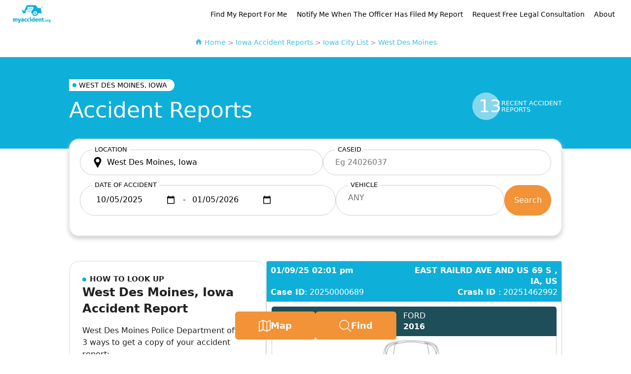

--- FILE ---
content_type: text/html; charset=utf-8
request_url: https://myaccident.org/iowa-accident-reports/west-des-moines
body_size: 31142
content:
<!DOCTYPE html>

<head>
  <html lang="en" >
  <meta charset="UTF-8">
  <meta name=viewport content="width=device-width, initial-scale=1">
  <meta property="og:description" name="description"
    content='Look up your accident report in West Des Moines, Iowa. Over 13 crash reports available. Start your search by city, date, zip code, or vehicle make.' />
  <meta property="og:locale" content="en_US">
  <meta property="og:type" content="website">
  <meta property="og:title"
    content="West Des Moines, Iowa Accident Reports Lookup Online | MyAccident.org">
  <meta property="og:site_name" content="MyAccident.org" />
  <meta property="og:image" content="https://myaccident.org/images/myaccident-big-logo.png" />
  <meta property="og:image:width" content="200">
  <meta property="og:image:height" content="200">
  <meta name="google-site-verification" content="JIehIl1j9fazsfGYqMTG9VXXNB_uHuc_-NTUROEDbeE" />
  
    <meta name="robots" content="index, follow, max-snippet:-1, max-image-preview:large, max-video-preview:-1" />
  

  <link rel="canonical" href="https://myaccident.org/iowa-accident-reports/west-des-moines" />

  <link rel="alternate" hreflang="en-US" href="https://myaccident.org/iowa-accident-reports/west-des-moines" />
  <link rel="alternate" hreflang="es-US" href="https://myaccident.org/es/iowa-accident-reports/west-des-moines" />
  <link rel="alternate" hreflang="x-default" href="https://myaccident.org/iowa-accident-reports/west-des-moines" />
  
  <!-- Radar -->
  <link href="https://js.radar.com/v4.4.10/radar.css" rel="stylesheet">
  <script src="https://js.radar.com/v4.4.10/radar.min.js"></script>

  <title>West Des Moines, Iowa Accident Reports Lookup Online | MyAccident.org</title>

  <style>
	*,
	*::before,
	*::after {
		box-sizing: border-box;
		border-width: 0;
		border-style: solid;
		border-color: #e5e7eb;
		line-height: 1.4;
		-webkit-text-size-adjust: 100%;
	}

	html {
		--main: #0eafd9;
	}

	a {
		cursor: pointer;
	}

	a {
		color: inherit;
		text-decoration: inherit;
	}

	button,
	input,
	optgroup,
	select,
	textarea {
		font-family: inherit;
		/* 1 */
		font-size: 100%;
		/* 1 */
		line-height: 1.15;
		/* 1 */
		margin: 0;
		/* 2 */
		padding: 0;
		line-height: inherit;
		color: inherit;
	}

	button,
	select {
		/* 1 */
		text-transform: none;
	}

	button,
	a {
		cursor: pointer;
	}

	a {
		color: inherit;
		text-decoration: inherit;
	}

	p {
		line-height: 1.5;
	}

	h1,
	h2,
	h3,
	h4,
	h5,
	h6 {
		font-weight: inherit;
	}

	svg,
	video,
	canvas,
	audio,
	iframe,
	embed,
	object,
	img {
		display: block;
		vertical-align: middle;
	}

	.capitalize li {
		text-transform: capitalize;
	}

	.container {
		width: 98%;
		margin: auto;
		max-width: 1000px;
	}

	.bg-main {
		background: var(--main);
		position: relative;
	}

	.text-main {
		color: var(--main);
	}

	.blue {
		color: var(--main);
	}

	.dateTime a {
		color: var(--main);
	}

	body {
		font-family: system-ui, -apple-system, Helvetica, Arial, sans-serif;
		margin: 0;
	}

	#accidentsTable a {
		color: var(--main);
	}

	#accidentsTable tr.altcolor:nth-child(odd) {
		background-color: #edf5f7;
	}

	#accidentsTable tr.altcolor td:first-of-type {
		display: flex;
		justify-content: space-between;
		align-items: flex-start;
	}

	#accidentsTable tr.altcolor td {
		padding: 6px;
	}

	#accidentsTable tr.altcolor td:first-of-type svg {
		width: 14px;
		height: 14px;
		flex: 0.1;
		margin-top: 16px;
		fill: var(--main);
	}

	#accidentsTable .location-content {
		flex: 0.9;
	}

	.accidentsTable td,
	.accidentsTable th {
		font-size: 0.75rem /* 12px */;
		height: 65px;
	}

	.row {
		flex-direction: row;
		margin-left: -1rem;
		width: calc(100% + 2rem);
		display: flex;
	}

	.row > * {
		display: block;
		flex: 1 1 auto;
		margin-left: 0;
		max-width: 100%;
		width: 100%;
		padding: 0 1rem;
	}

	.table-map {
		overflow: hidden;
		display: flex;
	}

	.accidents-chart {
		display: flex;
		flex-direction: column;
	}

	.accidents-chart,
	.table-map-map {
		flex: 0.5;
	}

	.table-map-map {
		position: relative;
	}

	#map {
		border-top: var(--main) 3px solid;
		border-bottom: var(--main) 3px solid;
		height: 500px;
		background-image: url(/images/US-map.webp);
		background-repeat: no-repeat;
		background-size: cover;
		background-position: center;
	}

	.phone-overlay {
		width: 350px;
		padding: 10px;
		box-shadow: rgba(0, 0, 0, 0.3) 0px 0px 5px;
		position: absolute;
		right: 10px;
		top: 2px;
		background-color: #fff;
		font-size: 0.9rem;
		color: #999;
		border-radius: 8px;
	}

	.phone-overlay .img {
		margin-right: 10px;
		float: left;
		width: 45px;
		height: 64px;
		background-size: contain;
		background-repeat: no-repeat;
		background-position: center;
	}

	details > summary {
		list-style-type: none;
		display: flex;
		align-items: center;
		cursor: pointer;
	}
	summary h2 {
		margin: 0;
		font-size: 18px;
		font-weight: 500;
	}
	details a {
		color: var(--main);
	}

	details[open] > summary {
		list-style-type: none;
	}
	details > summary::-webkit-details-marker {
		display: none;
	}

	details > summary::before {
		content: "＋";
		background-color: #0eafd9;
		color: #fff;
		width: 32px;
		height: 32px;
		display: inline-flex;
		justify-content: center;
		align-items: center;
		border-radius: 50%;
		font-size: 28px;
		margin-right: 10px;
	}

	details[open] > summary::before {
		content: "－";
	}
	details {
		padding: 0.5rem;
		margin-bottom: 10px;
	}

	details[open] > summary {
		margin-bottom: 0.5rem;
	}

	/* nav */

	header {
		display: flex;
		justify-content: space-between;
		align-items: center;
		padding: 10px 0;
		width: 96%;
		margin: auto;
	}

	header nav a {
		font-size: 14px;
		padding: 7px;
		border-radius: 4px;
	}

	header nav a:hover {
		background: var(--main);
		color: #fff;
	}

	.hamburger {
		display: none;
	}

	.find-my-button {
		text-align: center;
		margin-top: 70px;
	}

	.find-my-button a {
		background-color: #f29338;
		color: #fff !important;
		padding: 1rem 3rem;
		border-radius: 0.375rem;
		font-size: 1.125rem;
		transition: all 0.3s;
		display: inline-block;
		font-weight: 700;
	}

	.find-my-button a:hover {
		box-shadow: rgba(0, 0, 0, 0.3) 0px 5px 11px 2px;
		transform: translateY(-5px);
	}

	.state-links {
		display: flex;
		flex-wrap: wrap;
	}
	.state-links a {
		color: #02718e;
		text-transform: capitalize;
		width: 25%;
		display: block;
		padding: 5px;
	}
	.distinct-cities {
		display: flex;
		flex-wrap: wrap;
		max-width: 1200px;
		margin: auto;
	}
	.distinct-cities a {
		color: #02718e;
		text-transform: capitalize;
		width: 25%;
		display: block;
		text-align: center;
		padding: 5px;
	}
	.landing {
		background: linear-gradient(
			to left,
			rgba(41, 193, 212, 0.8),
			rgba(14, 175, 217, 0.8)
		);
	}
	.recentAccidentsHeader {
		display:flex;
		justify-content: space-between;
		font-size: 14px;
		color:#FFF;
		padding:5px;
		max-width: 50%
	}

	/* nav */

	/* home */
	.container-head {
		text-align: center; 
		margin:0 auto 5rem; 
		max-width: 40rem;
	}
	.container-main {
		background-color: var(--main); 
		color:#FFF;
		position:relative; 
		top:-10px; 
		line-height:0;
	}
	.title {
		font-size: 2.25rem;
		line-height: 2.5rem;
	}
	.img-phone {
		position: absolute; 
		margin-top: -150px;
	}
	.opacity-7 {
		opacity: 0.7;
	}
	.margin-none {
		margin: 0;
	}
	.font-20 {
		font-size: 2rem;
	}
	.bottom-0 {
		margin-bottom: 0;
	}
	/* home */

	/* listCities */
	.container-information {
		text-align: center;
		margin: 20px;
		& a {
			color: #047f9f !important
		}
	}
	.title-cities {
		font-size: 1.25rem; 
		text-transform: capitalize;
	}
	/* listCities */


	/* listPoliceAgencies */
	.container-police {
		text-align: center; 
		color:#FFF; 
		padding:0.3rem 0;
		& h1 {
			font-size: 1.25rem; 
			text-transform: capitalize;
		}
	}

	/* listPoliceAgencies */

	/* free legal consultation form */
	.consultation-container {
		padding:1rem 0;
		& h1 {
			color:#FFF; 
			font-weight: bold; 
			margin:0;
		}
	}
	.form-legal-container {
		background-color: #FFF; 
		box-shadow: rgba(0,0,0,0.3) 0px 0px 5px; 
		padding:1rem; 
		border-radius: 5px; 
		margin-top: 2rem; 
	}
	.center {
		text-align: center;
	}
	.bold {
		font-weight: bold;
	}
	.margin-5 {
		margin: 5px;
	}
	.small-sms {
		display:block; 
		margin-bottom:30px; 
		margin-top:-18px; 
		font-size:12px
	}
	.form-input-agree {
		border: 3px solid #ddd; 
		padding:10px; 
		font-size:12px;
		& label {
			position:relative !important; 
			left:50% !important; 
			margin-left:-36px; 
			top:0 !important; 
			padding:0 !important;
		}
	}
	.calculate-accident-link {
		display: block;
		background: var(--main);
		color: #FFF !important;
		width: 320px;
		padding: 12px 10px;
		border-radius: 5px;
		margin: auto;
		font-size:20px;
		font-weight:bold;
		text-transform:uppercase;
	}
	/* free legal consultation form */

	/* lejeune */
	.container-camp-justice {
		border:#AAA 1px solid; 
		padding:0 15px; 
		border-radius: 4px;
		& div {
			background-color: #AAA; 
			height:1px;
		};
	}
	.right  {
		text-align: right;
	}
	.grid {
		display: grid;
		& span {
			text-wrap: nowrap;
			margin: 0;
		}
	}
	.container-grid {
		display: flex; 
		flex-direction: row;
		gap: 2rem;
	}

	.personal-injury-container {
		margin-top: 30px;
		& h1 {
			text-align:center; 
			font-weight:bold;
			font-size: 1.5rem; 
			margin:0;
		};
		& h2 {
			font-size:1.25rem; 
			text-align:center; 
			margin:0;
		}
	}

	@media only screen and (max-width: 1200px) {
		.container-grid {
			flex-direction: column;
			gap: 0
		}
		
	}
	/* lejeune */
	@media only screen and (max-width: 900px) {
		header {
			padding: 10px;
			display: block;
			position: relative;
			height: 62px;
		}

		header nav {
			display: none;
		}

		header nav.show {
			display: block;
			margin-left: -10px;
			margin-top: 10px;
			z-index: 10;
			position: relative;
			background-color: white;
		}

		header nav a {
			display: block;
		}

		.hamburger {
			display: block;
			width: 26px;
			cursor: pointer;
			position: absolute;
			right: 13px;
			top: 13px;
		}

		.hamburger span {
			width: 100%;
			height: 4px;
			background: #333;
			display: block;
			margin: 5px 0;
			border-radius: 4px;
		}
	}

	@media only screen and (max-width: 768px) {
		.row {
			display: block;
			width: 100%;
			margin: 0;
		}
		.row > * {
			padding: 0;
		}

		#accidentsTable {
			width: 100%;
		}

		#accidentsTable tr.altcolor td:first-of-type svg {
			margin: 16px 8px 0 6px;
		}

		#accidentsTable tr.altcolor td {
			padding: 2px;
		}

		.table-map {
			flex-direction: column;
		}

		.table-map-table {
			float: none;
			width: 100%;
		}

		.table-map-map {
			float: none;
			width: 100%;
		}

		.phone-overlay {
			position: relative;
			top: auto;
			left: auto;
			margin: 10px;
			right: auto;
			width: auto;
		}
		.find-my-button {
			position: fixed;
			bottom: 30px;
			left: 0;
			width: 100%;
			z-index: 3;
		}
		.find-my-button a {
			box-shadow: rgba(0, 0, 0, 0.4) 0px 5px 11px 4px;
		}
		.information-div .info-card {
			margin: 20px;
		}
		.state-links a {
			width: 48%;
			margin: 1%;
			padding: 4px 0;
			font-size: 18px;
		}
		.distinct-cities a {
			width: 50%;
			padding: 4px 0;
			font-size: 18px;
		}
			.recentAccidentsHeader {
				display:flex;
				justify-content: space-between;
				font-size: 14px;
				color:#FFF;
				padding:5px;
				max-width: 100%
			}

	}

	@font-face {
		font-family: "flaticon";
		font-weight: normal;
		font-style: normal;
		src: url("/fonts/flaticon.woff") format("woff");
		font-display: swap;
	}

	.useful-information-home .right {
		text-align: right;
	}

	.column33 {
		float: left;
		width: 33%;
		margin-right: 3%;
	}

	.ad-form-container {
		margin-top: 2rem;
	}

	.column66 {
		float: left;
		width: 63%;
	}

	.footer {
		text-align: center;
	}
	.footer a {
		margin: 7px 17px;
		display: inline-block;
		text-transform: uppercase;
		padding: 7px;
		border-radius: 4px;
	}

	.footer a:hover {
		background: var(--main);
		color: #fff;
	}

	.footer-disclaimer {
		display: inline-block;
		margin: 10px 24px;
		font-size: 10px;
		text-align: center;
		p {
			display: inline;
		}
		a {
			color: #007BC2;
			text-transform: none;
			margin: 0;
			padding: 0;
			border-radius: 0;
		};
		a:hover {
			background: transparent;
			color: #007BC2;
		}
	}

	/* lawyer form */

	.lawyerForm {
		margin: 14px 0;
	}

	.lawyerForm input[type="text"],
	.lawyerForm input[type="email"],
	.lawyerForm input[type="number"],
	.lawyerForm textarea {
		padding: 8px 6px;
		outline: none;
		font: 1em "HelveticaNeue", "Helvetica Neue", Helvetica, Arial, sans-serif;
		color: #777;
		margin: 0;
		width: 100%;
		display: block;
		margin-bottom: 20px;
		background: #fff;
		border-radius: 0px;
		height: 50px;
		box-sizing: border-box;
		border: 3px solid #ddd !important;
	}
	.lawyerForm textarea {
		height: 120px;
	}
	.lawyerForm .form-input-group > label {
		position: absolute;
		top: -4px;
		left: 10px;
		padding: 0 6px;
		font-size: 12px !important;
		font-weight: 700;
		text-transform: uppercase;
		background: #fff;
		color: #555;
		line-height: 1;
	}

	.att-logo {
		width: 69px;
		height: 69px;
		margin: 0 auto;
		margin-bottom: 10px;
		border-radius: 50%;
		border: 4px solid #f29338 !important;
	}

	.gray-wrapper {
		border-radius: 2px;
		background-color: #eee;
		text-align: center;
		padding: 7px 22px 2px;
	}

	.form-input-group {
		position: relative;
	}

	.lawyerForm .checkbox-text {
		font-size: 12px;
		line-height: 16px;
		font-weight: 300;
		color: #666;
		text-align: left;
	}

	.form-btn {
		display: flex;
		justify-content: center;
		align-items: center;
		width: 100%;
		height: 50px;
		border: 0;
		outline: 0;
		border-radius: 3px;
		background-color: #0eafd9;
		cursor: pointer;
		color: white;
		text-transform: uppercase;
		font-size: 14px;
		font-weight: bold;
	}

	.more-info {
		display: flex;
		justify-content: center;
		border: 3px solid #ddd !important;
		margin-bottom: 20px;
		padding: 8px 14px;
	}
	.compensation {
		display: flex;
		flex-direction: column;
		justify-content: center;
		border: 3px solid #ddd !important;
		margin-bottom: 20px;
		padding: 8px 14px;
		text-align: left;
		font-size: 12px !important;
		text-transform: uppercase;
	}

	.compensation > div {
		margin: 4px 0;
	}

	.injuredRadio {
		display: flex;
		justify-content: space-between;
		max-width: 317px;
		width: 100%;
		align-self: center;
		margin-top: 10px;
	}

	.lawyerForm .injuredRadio input[type="radio"] {
		margin: 3px 3px 0px 5px;
	}

	.lawyerForm .compensation input[type="radio"] {
		margin-right: 10px;
		vertical-align: middle;
	}
	.lawyerWrap .subtitle {
		font-size: 12px !important;
		font-weight: 700 !important;
		color: #888;
		line-height: 1.4;
		margin: 5px;
	}

	.star {
		position: relative;
		display: inline-block;
		width: 0;
		height: 0;
		margin: 3px 0.9em 1.2em;
		border-right: 0.3em solid transparent;
		border-bottom: 0.7em solid #f29338;
		border-left: 0.3em solid transparent;
		font-size: 10px;
	}

	.star:after,
	.star:before {
		content: "";
		display: block;
		width: 0;
		height: 0;
		position: absolute;
		top: 0.6em;
		left: -1em;
		border-right: 1em solid transparent;
		border-bottom: 0.7em solid #f29338;
		border-left: 1em solid transparent;
		-webkit-transform: rotate(-35deg);
		transform: rotate(-35deg);
	}

	.star:after {
		transform: rotate(35deg);
	}

	.reviews-image {
		height: 25px;
		width: auto;
		position: relative;
		top: 5px;
	}

	/* /lawyer form */

	/* misc */

	.gray-bg {
		background-color: #eee;
	}

	.disabled {
		opacity: 0.4;
		pointer-events: none;
	}

	#curve {
		width: 100%;
		height: 100%;
	}
	#curve path {
		fill: var(--main);
	}
	#curve2 {
		width: 100%;
		height: auto;
	}
	#curve2 path {
		fill: #fff;
	}

	.pdf-icon {
		border-radius: 5px;
	}

	/* /misc */

	/* about page */
	#about-page h2 {
		color: var(--main);
		margin-top: 1em;
		font-size: 1.4em;
		font-weight: bold;
	}
	#about-page a {
		color: var(--main);
	}
	#about-page strong {
		color: #266f90;
	}
	#about-page ol {
		list-style-type: decimal;
		margin-left: 2.5em;
	}

	/* /about page */

	/* terms page */
	#terms-page p {
		margin-top: 1em;
	}
	#terms-page a {
		color: var(--main);
	}
	/* /terms page */

	#cms-page h1 {
		font-size: 2em;
		font-weight: bold;
		margin-top: 1em;
		color: var(--main);
	}
	#cms-page h2 {
		font-size: 1.7em;
		font-weight: bold;
		margin-top: 1em;
		color: var(--main);
	}

	#cms-page h3 {
		font-size: 1.5em;
		font-weight: bold;
		margin-top: 1em;
		color: var(--main);
	}
	#cms-page ol {
		list-style-type: decimal;
		margin-left: 2em;
	}

	#cms-page ul {
		list-style-type: disc;
		margin-left: 2em;
	}
	#cms-page a {
		color: var(--main);
	}

	.image-left {
		float: left;
		margin-right: 10px;
	}
	#cms-page.blog {
		max-width: 1000px;
	}
	.blog-left {
		width: calc(100% - 300px);
		float: left;
	}
	.blog-right {
		float: right;
		width: 270px;
	}
	.blog-right span {
		display: block;
		margin-bottom: 10px;
	}
	/* home page */

	#search,
	#searchAlt {
		border-radius: 5px;
		box-shadow: 0 2px 10px 0 rgba(148, 148, 148, 0.5);
		background-image: linear-gradient(
			to left,
			rgba(41, 193, 212, 0.8),
			rgba(14, 175, 217, 0.8)
		);
		width: 95%;
		max-width: 1000px;
		margin: auto;
		margin-top: -100px;
		position: relative;
		z-index: 2;
		padding: 20px;
		color: #fff;
	}
	#searchAlt {
		margin: 0;
		margin-top: -20px;
		margin-bottom: 20px;
	}
	#search input,
	#searchAlt input {
		width: 100%;
		padding: 10px;
		outline: none;
		color: #000;
	}
	#search label,
	#searchAlt label {
		width: 30%;
		background: #fff;
		color: #777;
		padding: 2px 10px;
		font-size: 12px;
		display: block;
		margin-bottom: 10px;
		position: relative;
	}
	#search label input,
	#searchAlt label input {
		padding: 0;
		font-size: 1rem;
	}
	#search button,
	#searchAlt button {
		width: 180px;
		height: 45px;
		border-radius: 5px;
		box-shadow: 0 2px 10px 0 rgba(0, 0, 0, 0.28);
		background-color: #f29338;
		display: block;
		margin: 30px auto 0;
		font-weight: bold;
		font-size: 12px;
	}
	#year-switch {
		background-color: #f29338;
		color: #fff;
		position: absolute;
		right: 0;
		top: 0;
		height: 100%;
		display: flex;
		justify-content: center;
		align-items: center;
		width: 50px;
		cursor: pointer;
	}

	/* /home page */

	/* agency page */

	#mapModular {
		height: 500px;
	}

	#agencyPage #search {
		margin-top: -60px;
	}

	.moreLink {
		background-color: #edf5f7;
		height: 65px;
		display: flex;
		justify-content: center;
		align-items: center;
	}

	.moreLink a {
		display: inline-block;
		color: var(--main);
		text-decoration: underline;
	}

	.mobileCrash a {
		color: var(--main);
	}

	.last-updated-overlay {
		position: absolute;
		top: 1.5rem;
		left: 1.5rem;
		background-color: #fff;
		box-shadow: rgba(0, 0, 0, 0.28) 0 0 5px;
		font-size: 0.875rem /* 14px */;
		line-height: 1.25rem /* 20px */;
		color: #888;
		padding: 1rem;
	}

	.speak-with-local .box svg {
		fill: #ffffff;
		display: inline;
		margin-right: 8px;
		vertical-align: text-top;
		width: 18px;
	}

	@media only screen and (max-width: 768px) {
		#mapModular {
			height: 300px;
		}
		#agencyPage #search {
			margin-top: 0;
		}
		#map {
			height: 300px;
		}
		#search {
			margin-top: -20px;
		}
	}

	#contacttable tr:nth-child(odd) {
		background-color: #edf5f7;
	}

	#contacttable tr:nth-child(even) {
		background-color: #f9fcfd;
	}

	.chart-container {
		position: relative;
		width: 50%;
		display: inline-block;
		float: left;
	}

	.chart-container.right-container {
		float: right;
	}

	.state-container .container {
		padding: 0.5rem 0;
		text-align: center;
	}

	.state-container .container h1 {
		color: #fff;
		font-weight: bold;
		margin: 0;
		text-transform: uppercase;
	}

	.state-container .container h2 {
		color: #fff;
		font-weight: bold;
		margin: 0;
	}


	@media only screen and (max-width: 768px) {
		.chart-container {
			width: 100%;
		}

		#search label {
			width: 100%;
		}
		
		.useful-information-home,
		.useful-information-home .right {
			text-align: center;
		}
		.column33 {
			float: none;
			width: 100%;
			margin-right: 0;
		}

		.column66 {
			float: none;
			width: 100%;
		}
	}

	@media only screen and (max-width: 900px) {
		.blog-left {
			width: 100%;
			float: none;
		}
		.blog-right {
			float: none;
			width: 100%;
			margin-top: 30px;
		}
		#cms-page.blog {
			padding: 2%;
		}
	}
</style>


  

  <link rel="shortcut icon" href="/images/favicons/favicon.ico" type="image/x-icon">
  <link rel="apple-touch-icon" sizes="57x57" href="/images/favicons/apple-icon-57x57.png">
<link rel="apple-touch-icon" sizes="60x60" href="/images/favicons/apple-icon-60x60.png">
<link rel="apple-touch-icon" sizes="72x72" href="/images/favicons/apple-icon-72x72.png">
<link rel="apple-touch-icon" sizes="76x76" href="/images/favicons/apple-icon-76x76.png">
<link rel="apple-touch-icon" sizes="114x114" href="/images/favicons/apple-icon-114x114.png">
<link rel="apple-touch-icon" sizes="120x120" href="/images/favicons/apple-icon-120x120.png">
<link rel="apple-touch-icon" sizes="144x144" href="/images/favicons/apple-icon-144x144.png">
<link rel="apple-touch-icon" sizes="152x152" href="/images/favicons/apple-icon-152x152.png">
<link rel="apple-touch-icon" sizes="180x180" href="/images/favicons/apple-icon-180x180.png">
<link rel="icon" type="image/png" sizes="192x192" href="/images/favicons/android-icon-192x192.png">
<link rel="icon" type="image/png" sizes="32x32" href="/images/favicons/favicon-32x32.png">
<link rel="icon" type="image/png" sizes="96x96" href="/images/favicons/favicon-96x96.png">
<link rel="icon" type="image/png" sizes="16x16" href="/images/favicons/favicon-16x16.png">
<link rel="icon" href="/images/favicons/favicon.ico" type="image/x-icon">
<meta name="msapplication-TileColor" content="#ffffff">
<meta name="msapplication-TileImage" content="/images/favicons/ms-icon-144x144.png">
<meta name="theme-color" content="#ffffff">

  <script defer src="/js/dayjs.min.js"></script>
  <script defer src="/js/util.js"></script>

  <!-- Global site tag (gtag.js) - Google Analytics -->

    <script async>(function(w,d,s,l,i){w[l]=w[l]||[];w[l].push({'gtm.start':
    new Date().getTime(),event:'gtm.js'});var f=d.getElementsByTagName(s)[0],
    j=d.createElement(s),dl=l!='dataLayer'?'&l='+l:'';j.async=true;j.defer=true;j.src=
    'https://www.googletagmanager.com/gtm.js?id='+i+dl;f.parentNode.insertBefore(j,f);
    })(window,document,'script','dataLayer','GTM-KPTHQ2W');</script>

  <script async src="https://www.googletagmanager.com/gtag/js?id=G-JZW7EGWQWH"></script>
  <script async>
    window.dataLayer = window.dataLayer || [];
    function gtag(){dataLayer.push(arguments);}
    gtag('js', new Date());

    gtag('config', 'G-JZW7EGWQWH');
    gtag('config', 'UA-133482207-1');

  </script>

  <!-- LiveSession.io code -->
  <script type="text/javascript">
    window['__ls_namespace'] = '__ls';
    window['__ls_script_url'] = 'https://cdn.livesession.io/track.js';
    !function(w, d, t, u, n) {
        if (n in w) {if(w.console && w.console.log) { w.console.log('LiveSession namespace conflict. Please set window["__ls_namespace"].');} return;}
        if (w[n]) return; var f = w[n] = function() { f.push ? f.push.apply(f, arguments) : f.store.push(arguments)};
        if (!w[n]) w[n] = f; f.store = []; f.v = "1.1";

        var ls = d.createElement(t); ls.async = true; ls.src = u;
        var s = d.getElementsByTagName(t)[0]; s.parentNode.insertBefore(ls, s);
    }(window, document, 'script', window['__ls_script_url'], window['__ls_namespace']);

    __ls("init", "d4835d79.da15dae7", { keystrokes: false });
    __ls("newPageView");
  </script>
  <!-- END LiveSession.io code -->
  


<script type="application/ld+json">
    {
      "@context": "https://schema.org",
      "@type": "BreadcrumbList",
      "itemListElement": [{
        "@type": "ListItem",
        "position": 1,
        "name": "Home",
        "item": "https://myaccident.org/"
      }
      
      

      
      ,{
        "@type": "ListItem",
        "position": 2,
        "name": "Iowa Accident Reports",
        "item": "https://myaccident.org/iowa-accident-reports"
      },
      {
        "@type": "ListItem",
        "position": 3,
        "name": "Iowa City List",
        "item": "https://myaccident.org/iowa-accident-reports/city"
      }
      ,{
        "@type": "ListItem",
        "position": 4,
        "name": "West Des Moines",
        "item": "https://myaccident.org/iowa-accident-reports/west-des-moines"
      }

      

      ]
    }
</script>

</head>

<!-- Google Tag Manager (noscript) -->
<noscript><iframe src="https://www.googletagmanager.com/ns.html?id=GTM-KPTHQ2W" height="0" width="0" style="display:none;visibility:hidden"></iframe></noscript>
<!-- End Google Tag Manager (noscript) -->

<header>
  <a href="/">
    
      <img src="/images/MyAccident.webp" width="77" height="37" alt="MyAccident.org Logo">
    
  </a>

  <nav>
    <a href="https://app.myaccident.org/find-my-report">
      Find My Report For Me</a>
    <a href="https://app.myaccident.org/alert-me">Notify Me When The Officer Has Filed My Report</a>
    <a href="/request-free-legal-consultation">Request Free Legal Consultation</a>
    <a href="/about">About</a>
   <!-- <a href="/affiliate">Affiliate</a>-->
  </nav>
  <div class="hamburger" onclick="$('nav').toggleClass('show')"><span></span> <span></span>
    <span></span></div>
</header>


  <style>
  .breadcrumps {
    margin: 20px;
    text-align: center;
    font-size: 14px;
    color: #999;
  }
  .breadcrumps:empty {
    margin: 0;
  }
  .breadcrumps a {
    opacity: 0.8;
    color: var(--main);
  }
  .breadcrumps a:hover {
    opacity: 1;
  }
  .breadcrumps svg {
    display: inline;
    top: -2px;
    position: relative;
  }
  /* @media only screen and (max-width: 900px) {
    .breadcrumps {
      display: none;
    }
  } */
</style>



<div class="breadcrumps">
  
  

  
    <a data-translate="false" href="/">
      <svg xmlns="http://www.w3.org/2000/svg" width="16" height="16" viewBox="0 0 24 24"><path fill="currentColor" d="M10 20v-6h4v6h5v-8h3L12 3L2 12h3v8z"/></svg> 
      <span>Home</span></a>
    > <a href="/iowa-accident-reports">Iowa Accident Reports</a> 
    > <a href="/iowa-accident-reports/city">Iowa City List</a>
    > <a href="/iowa-accident-reports/west-des-moines">West Des Moines</a>
  

</div>  




<style>
  .agency-icon {
    margin: 50px auto;
  }

  .agency-content, .police-report-content {
    max-width: 64rem;
    margin: 2rem auto;
    text-align: center;
  }

  .agency-table {
    word-break: break-word;
    text-align: center;
  }

  .agency-accident-report {
    margin:0;
    opacity: 0.7;
  }

  .agency-title, .agency-subtitle {
    margin: 0;
  }

  .agency-title {
    font-weight: bold;
  }

  .agency-subtitle {
    font-weight: 500;
    font-size: inherit;
  }

  .agency-caption {
    color:#fbbf24;
    margin:0;
    font-size: 1.25rem;
    font-weight: 600;
  }

  .agency-emblem-table {
    width:100%;
    box-shadow: rgba(0, 0, 0, 0.28) 0 0 5px;
  }

  .agency-emblem-table .emblem, .agency-emblem-table .agency {
    padding: 0.5rem 1.5rem
  }

  .agency-emblem-table .agency {
    text-align: right;
  }

  .agency-container .advanced-search label {
    margin: 0 17px;
  }

   @media only screen and (max-width: 768px) {
       html {
          overflow-x: auto;
       }

      .agency-container > .bg-main {
        padding: 4px 0 !important;
        background-image: linear-gradient( to left, rgba(41, 193, 212, 0.8), rgba(14, 175, 217, 0.8) );
      }

       .agency-container > .bg-main .accident-count {
           margin: 0;
           text-align: center;
           color: #fff;
           font-weight: 600;
       }

       .agency-container #mapModular {
           height: 500px !important;
       }

     .police-report-content {
       text-align: left;
     }

      .agency-container .legal-text-holder .checkbox-text,
      .state-container .legal-text-holder .checkbox-text {
        margin: 16px 0 32px;
      }

      .agency-title {
        margin: 30px 0 16px;
        line-height: 1.2;
        font-weight:bold
      }

      .agency-subtitle {
        font-weight: 400;
        font-size: 1.2rem;
        margin-bottom: 32px;
      }

      .agency-content, .police-report-content {
        max-width: 90%;
      }

     .police-report-content {
       margin: 4rem auto;
     }

     .agency-icon {
        margin: 60px auto 24px;
        width: 100px;
      }

      .agency-table tr:first-child,
      .agency-table tr:first-child,
      .agency-table tr:nth-child(even),
      .agency-table tr:last-child {
        display: block;
        padding: 12px;
      }

      .agency-table tr:last-child {
        display: flex;
        justify-content: center;
        padding-bottom: 8px;
      }

      .agency-table tr:nth-child(3) {
        display: flex;
        justify-content: center;
        padding-bottom: 8px;
      }

      .agency-accident-report {
        margin: 12px 0 16px;
        font-size: 1.2rem;
      }

      .agency-caption {
        font-size: 1rem;
      }

      .agency-container .speak-with-local h4 {
        margin-bottom: 12px;
      }

      .speak-with-local .box {
        padding: 12px;
        border-radius: 5px;
      }

      .agency-container .search-form {
        padding: 24px;
      }

      .agency-container .search-form #address {
        margin-top: 4px;
        border-radius: 5px;
      }


      .agency-container .advanced-search {
        margin-top: 4px;
      }

     .agency-container .advanced-search label {
       padding: 10px !important;
       margin: 0 !important;
      }

     .agency-container .advanced-search label:first-child {
       border-top-left-radius: 5px;
       border-top-right-radius: 5px;
     }

     .agency-container .advanced-search label:last-child {
       border-bottom-left-radius: 5px;
       border-bottom-right-radius: 5px;
     }

      .agency-container .legal-text {
        max-width: 90%;
        margin: 36px auto 0;
        padding: 0;
      }

      .agency-container .legal-text h2 {
        font-size: 1.5rem;
        line-height: 1.2;
      }

      .agency-container .legal-text h3 {
        margin-bottom: 12px;
        font-size: 1.2rem;
      }

      .agency-container .legal-text p {
        margin-bottom: 30px;
      }

      .agency-container .addp {
        max-width: 90%;
        margin: 12px auto;
      }

      .agency-container .phone-overlay {
        display: flex;
        align-items: center;
        justify-content: space-evenly;
        max-width: 22.2rem;
        margin-left: auto;
        margin-right: auto;
        gap: 12px;
        border-radius: 8px;
      }

      .agency-container .phone-overlay .phone-overlay-content {
        flex: 0.7
      }

      .agency-container .phone-overlay .img {
        flex: 0.2;
        margin-right: 0;
        background-size: contain
      }

      .agency-emblem-table {
        margin: 2rem 0 6rem;
      }

      .police-report-content .chart-container {
        margin-bottom: 2.2rem;
      }

      .agency-emblem-table .emblem, .agency-emblem-table .agency {
        padding: 1rem 1.5rem
      }

      .agency-container .find-my-button a {
        font-weight: 700;
      }


      /*Texas mobile*/
     .Texas-agency-container > .bg-main {
       padding: 40px 32px;
     }

     .Texas-agency-container .phone-overlay {
       margin-top: 2.4rem;
     }

     .Texas-agency-container .agency-subtitle {
       margin: 2.8rem auto -1.8rem;
       max-width: 88%;
       text-align: center;
       font-weight: 500;
     }

     .Texas-agency-container .agency-title {
       margin: 12px auto 0;
     }


     .agency-police-container .container {
         display: flex;
         justify-content: space-between;
         align-items: center;
         text-align: left !important;
         padding: 16px 10px 16px 16px !important;
         width: 100%;
     }

     .agency-police-container .phone-overlay {
         margin: 0;
         gap: 0;
         padding: 8px;
         flex: 1;
         justify-content: space-between;
     }

     .agency-police-container .phone-overlay .phone-overlay-content {
        font-size: 12px;
         font-weight: 500;
     }

       .agency-police-container .phone-overlay .img {
        font-size: 12px;
        flex: 0.3;
        height: 42px;
     }

     .agency-police-container .phone-overlay, .agency-police-container .agency-title, .agency-police-container .agency-subtitle {
        margin: 0;
     }

     .agency-police-container .agency-title {
        font-size: 20px;
     }

     .agency-police-container .agency-subtitle {
         font-size: 14px;
         font-weight: 300;
         text-align: left;
         margin-top: 4px;
     }

     .agency-police-container .agency-content-container {
        flex: 1;
     }

     .calendar {
         position: relative;
         display: flex;
         align-items: center;
     }

     .calendar:before {
         content: '';
         position: relative;
         width: 12px;
         height: 12px;
         background-size: contain;
         z-index: 1;
         background: url(/images/calendar-outline.svg) no-repeat center center;
         margin-right: 4px;
     }

       .nocount-results {
           margin-top: -8px;
       }
   }

   .legal-text h2 {
			font-size:32px;
			font-weight: bold;
		}
		.legal-text h3 {
			color: var(--main);
			font-size:26px;
			font-weight: bold;
		}
		.legal-text-holder {
			max-width: 1200px;
			margin: auto;
		}
		.blue-line {
			background-color:var(--main); height:3px; width:90%; margin:50px auto; max-width:1000px
		}
		.speak-with-local {
			text-align: center;
		}
		.speak-with-local h4 {
			color:#f29338;
			font-weight: bold;
			font-size:18px;
			margin-bottom: 5px;
		}
	
		.speak-with-local .box {
			background-color: var(--main);
			max-width: 300px;
			margin:auto;
			color: #FFF;
			font-weight: bold;
			font-size:16px;
			padding:10px;
		}
		.speak-with-local .box a {
			display: block;
			margin:5px !important;
			color:#effa59 !important;
			font-size: 22px;
		}
		.speak-with-local .tel {
			font-weight: bold;
			color:var(--main);
		}
		.speak-with-local img {
			width:20px;
			display: inline;
			margin-right:5px;
		}
		@media only screen and (max-width: 768px) {
			.legal-text-holder {
				margin: 0;
				display: flex;
    		flex-direction: column-reverse;
			}
			.legal-text{
				padding:0 30px;
			}
			
		}

    .form-legal {
      max-width:32rem; 
      margin:2rem auto; 
      padding:1.5rem; 
      box-shadow: rgba(0,0,0,0.3) 0px 0px 5px;
    }
    .center {
      text-align: center;
    }
    .margin-none {
      margin: 0;
    }
    .margin-5 {
      margin: 5px;
    }
    .bold {
      font-weight: bold;
    }
    .small-sms {
      display:block; 
      margin-bottom:30px; 
      margin-top:-18px; 
      font-size:12px
    }
    .form-input-agree {
      border: 3px solid #ddd; 
      padding:10px; 
      font-size:12px;
      & label {
        position:relative !important; 
        left:50% !important; 
        margin-left:-36px; 
        top:0 !important; 
        padding:0 !important
      }
    }
    .bottom-0 {
      margin-bottom: 0;
    }
    .container-additional-information {
      max-width:1000px; 
      margin:30px auto;
    }
    .icon {
      font-size:25px;
      color:#f29338;
    }
</style>

<style>
    #content .legal-form-container {
        margin: 30px auto;
        background-color: #FFF;
        box-shadow: rgba(0,0,0,0.3) 0px 0px 5px;
        padding: 1rem;
        border-radius: 5px;
        max-width: 400px;
    }



    @media screen and (max-width: 750px) {
        #content .legal-form-container {
            margin: 72px auto;
            padding: 3rem 1rem;
            width: 90%;
        }

        #content .legal-form-container h2,
        #content .legal-form-container .title {
            font-size: 1rem
        }

      .accident-item {
        padding: 14px 14px 0;
        filter: drop-shadow(4px 4px 4px rgba(0, 0, 0, 0.1));
        position: relative;
        border-radius: 8px;
        background-color: #FFF;
        font-size: 0.8rem;
        width: 100%;
      }

      .accident-item:not(:last-of-type) {
        margin: 0 auto 14px;
      }

      .accident-item .accident-id {
        color: var(--main);
        text-decoration: underline;
        margin: 0;
        font-size: 15px;
        position: absolute;
        right: 14px;
        top: 10px;
      }

      .accident-item hr {
        border-bottom: 0.5px solid #E0E0E0;
      }

      .accident-item .accident-row  {
        display: flex;
        align-items: center;
        margin-bottom: 8px;
        font-weight: 400;
      }

      .accident-item .accident-row svg {
        margin-right: 6px;
      }

      .accident-item .accident-details--show,
      .accident-item .accident-details--hide {
        color: var(--main);
        font-weight: 600;
        cursor: pointer;
      }

      .accident-item .accident-details--show {
        text-align: center;
        padding-top: 6px;
        padding-bottom: 14px;
      }

      .accident-item .accident-details--show:after,
      .accident-item .accident-details--hide:after {
        content: '';
        display: inline-block;
        border-style: solid;
        border-width: 1.5px 1.5px 0 0;
        width: 6px;
        height: 6px;
        left: 6px;
        position: relative;
        vertical-align: top;
        top: 4px;
        transform: rotate(135deg);
        border-color: var(--main);
      }

      .accident-item .accident-description {
        margin: 12px 0 0;
        color: #888;
      }

      .accident-item .accident-details--hide {
        display: block;
        text-align: center;
        margin: 12px 0;
      }

      .accident-item .accident-details--hide:after {
        transform: rotate(-45deg);
        top: 7.5px;
      }

      .accident-item .accident-full-report {
        font-weight: 700;
        text-decoration: underline;
        color: var(--main);
      }

      .accidents-chart .moreLink {
        margin-top: -14px;
      }

      /*texas mobile*/
      .Texas-state-container > .bg-main > .container {
        min-height: auto;
        padding: 40px 32px;
      }

      .Texas-state-container > .bg-main > .container > h1 {
        margin-bottom: 0;
      }

      .Texas-state-container .state-subtitles {
        margin: 2.8rem auto -1.8rem;
        text-align: center;
      }

      .Texas-state-container .state-subtitles h2 {
        margin: 0;
      }

      .Texas-state-container .state-subtitles h3 {
        margin-top: 8px;
      }

      }
</style>


<style>
    .new-h1 {
        color:#FFF;
        padding:1rem 0 3rem;
        font-size: 44px;
        margin:0;
    }
    .new-h1 .location {
        font-size: 14px;
        background: #FFF;
        color:#000;
        text-transform: uppercase;
        padding: 4px 15px 4px 20px;
        border-radius: 0 15px 15px 0;
        position:relative;
    }
    .new-h1 .location:before {
        content: " ";
        display: block;
        position: absolute;
        width: 8px;
        height: 8px;
        background: var(--main);
        left:7px;
        top:calc(50% - 4px);
        border-radius: 50%;
    }
    .container {
        position: relative;
    }
    .accidents-count {
        position:absolute;
        color:#FFF;
        right:0;
        top: calc(50% - 18px);
        display: flex;
        align-items: center;
        gap: 10px;
    }
    .accidents-count .number {
        font-size:36px;
    }
    .accidents-count .text {
        font-size:13px;
        line-height: 13px;
    }
    .accidents-count:before {
        content: " ";
        display: block;
        position: absolute;
        width: 56px;
        height: 56px;
        background: #FFF;
        left:-13px;
        top:calc(50% - 28px);
        border-radius: 50%;
        opacity:0.5;
    }
	.accident {
		margin:10px auto 30px;
		max-width: 600px;
		border: #CCC 1px solid;
		border-radius: 5px;
        display: block;
        }
    .accident-title {
        padding: 0.5rem;
        background: var(--main);
        color:#FFF;
    }
    .accident-title > div {
        display: flex;
        justify-content: space-between;
        align-items: flex-start;
    }
    .accident-title > div > * {
        flex:1;
    }
	.accident-vehicles {
		display: flex;
		justify-content: space-evenly;
		padding:10px;
		gap:10px;
        flex-wrap: wrap;
	}
	.vehicle{
		flex:1;
	}
	.vehicle-title {
		text-align: center;
		background-color: #1E4E58;
		color:#FFF;
		border-radius:5px 5px 0 0;
		padding:0.5rem;
	}
	.text-right {
		text-align: right;
	}

	.vehicle-image-border {
		border-left: #CCC 1px solid;
		border-right: #CCC 1px solid;
		border-bottom: #CCC 1px solid;
		border-radius: 0 0 5px 5px;
		padding:0.5rem;
		position: relative;
	}
    .find-my-button {
        display: flex;
        justify-content: center;
        gap: 10px;
        position: fixed;
        bottom: 30px;
        left: 0;
        width: 100vw;
        z-index: 3;
    }
    .find-my-button a {
        display: flex;
        gap: 10px;
        align-items: center;
    }
    .find-my-button a img {
        width: 24px;
    }
    .find-my-button.static {
        position: relative;
        bottom:0;
        margin:30px 0;
        width: auto;
    }
    .police-jurisdictions {
        color:#222;
        max-width: 600px;
        margin: 0 auto 30px;
        padding: 25px;
        border-radius: 20px;
        border: #EAEEEF 2px solid;
    }
    .police-jurisdictions h2 {
        margin: 0;
        font-weight: bold;
    }
    .police-jurisdictions h2 span {
        display: block;
        position: relative;
        font-size: 15px;
        text-transform: uppercase;
        padding-left:15px;
    }
    .police-jurisdictions h2 span:before {
        content: " ";
        display: block;
        position: absolute;
        width: 8px;
        height: 8px;
        background: var(--main);
        left:0px;
        top:calc(50% - 4px);
        border-radius: 50%;
    }
    .police-jurisdictions .links {
        margin-top:20px;
        display: flex;
        flex-direction: column;
        flex-wrap: wrap;
    }
    .police-jurisdictions .links a {
        font-size:18px;
        display: block;
        padding:15px 10px 15px 38px;
        border-bottom: #F5F6F7 2px solid;
        position: relative;
        color: #666;
        transition: all 0.3s;
    }
    .police-jurisdictions .links a:before {
        content: "↗";
        width:28px;
        height: 28px;
        border: var(--main) 1px solid;
        border-radius: 50%;
        display: block;
        position: absolute;
        left:0;
        top:calc(50% - 16px);
        transition: all 0.3s;
        text-align: center;
        color:var(--main);
    }
    .police-jurisdictions .links a:hover {
        color: #000;
    }
    .police-jurisdictions .links a:last-of-type {
        border-bottom: none;
    }
    .police-jurisdictions .links a:hover:before {
        background-color: var(--main);
        color:#FFF;
    }

    /* .how-to-button {
        background-color: #f29338;
        color: #FFF;
        padding: 0.5rem 1rem;
        border-radius: 0.375rem;
        margin: 10px auto;
        display: block;
        text-align: center;
        max-width: 600px;
    } */
    .page-container {
        display: flex;
        max-width: 1000px;
        margin:auto;
        justify-content: space-between;
        gap:30px;
    }
    .left-column {
        width:400px;
        padding-top:10px;
    }
    .right-column {
        /* max-width: 630px; */
    }
    .badge-address {
        background-color: #E4F0F4;
        border-radius: 20px;
        padding: 10px;
        display: flex;
        align-items: center;
        gap:10px;
        font-size: 14px;
        margin-bottom:20px;
    }
    .badge-address span {
        display:block;
    }
    .real-address {
        font-weight: bold;
        margin-bottom:5px;
        color:#000;
        position:relative;
        padding-left:15px;
    }
    .real-address:before {
        content: " ";
        display: block;
        position: absolute;
        width: 8px;
        height: 8px;
        background: var(--main);
        left:0px;
        top:calc(50% - 4px);
        border-radius: 50%;
    }
    .badge-address .number {
        font-size: 20px;
        color:#000;
        font-weight: bold;
    }
    .method {
        background-color: #E8F3F6;
        font-weight: bold;
        padding:10px 20px;
        border-radius: 20px;
    }
    .method span {
        display: block;
        font-weight: normal;
        text-transform: uppercase;
        font-size:14px;
    }
   
    
    @media screen and (max-width: 600px) {
        .accident-title {
            display: none;
        }
        .accident-title-mobile {
        display: flex;
        flex-direction: column;
        font-size: 14px;
        padding:10px;
        justify-content: space-between;
        }
        .accident-title-mobile p {
        margin:0;
        }
        .accident {
        display: flex;
        background-color: #F0F0F0;
        margin: 10px 5px;
        box-shadow: inset 4px 4px 4px 0 rgba(255,255,255,1), inset -2px -2px 2px 0 rgba(0,0,0,0.3);    
        }  
        .accident-vehicles {
        flex-wrap: nowrap;
        }
        .vehicle {
        zoom:0.5;
        background: #FFF;
        }
        .left-column {
            display: none;
        }
        .form-row {
            flex-direction: column;
        }
        .accidents-count {
            display: none;
        }

    }

    .vehicle-image {
    position: relative;
    width: 150px;
        margin: auto;
    }
    .vehicle-image img {
        zoom: 1.05;
    }
    .vehicle-image.schema {
    width: 100%;
    }
    .vehicle-image .position {
    width: 32px;
    height: 32px;
    border-radius: 50%;
    background: var(--main);
    display: flex;
    justify-content: center;
    align-items: center;
    color: #fff;
    font-weight: bold;
    position: absolute;
        margin-left: -6px;
        margin-top: -14px;
    }
    .vehicle-image .position.orange {
    background:orange;
    }
    .vehicle-image .position.gray {
    background: #e6e6e6;
    }
    .vehicle-image .position.black {
    background: #000;
    }
    .vehicle-image .position.boxed {
    border-radius: 6px;
    }
    .vehicle-image .position.boxed span {
    position: absolute;
    bottom: -13px;
    left: 7px;
    width: 18px;
    height: 18px;
    background-color: #dc4c48;
    font-size: 14px;
    font-weight: bold;
    color: #fff;
    border-radius: 50%;
    text-align: center;
    }
    .vehicle-image img.position {
    background: none;
    }

    .car .position-1 {
    top: 132px;
    left: 32px;
    }
    .car .position-2 {
    top: 132px;
    left: 87px;
    }
    .car .position-3 {
    top: 188px;
    left: 29px;
    }
    .car .position-4 {
    top: 188px;
    left: 90px;
    }
    .car .position-5 {
    top: 249px;
    left: 32px;
    }
    .car .position-6 {
    top: 249px;
    left: 87px;
    }
    .car .FRONT_LEFT {
    top: 132px;
    left: 32px;
    }
    .car .FRONT_RIGHT {
    top: 132px;
    left: 87px;
    }
    .car .SECOND_SEAT_LEFT {
    top: 188px;
    left: 29px;
    }
    .car .SECOND_SEAT_CENTER {
    top: 188px;
    left: 59px;
    }
    .car .SECOND_SEAT_RIGHT {
    top: 188px;
    left: 90px;
    }
    .car .THIRD_SEAT_LEFT {
    top: 249px;
    left: 32px;
    }
    .car .THIRD_SEAT_CENTER {
    top: 249px;
    left: 59px;
    }
    .car .THIRD_SEAT_RIGHT {
    top: 249px;
    left: 87px;
    }

    .truck .position-1 {
    top: 43px;
    left: 9px;
    }
    .truck .position-2 {
    top: 43px;
    left: 36px;
    }
    .truck .position-3 {
    top: 43px;
    left: 56px;
    }

    .bus .position {
    display: none;
    }
    .bus .position-1 {
    top: 48px;
    left: 24px;
    display: flex;
    }

    .motorcycle .position-1 {
    top: 166px;
    left: 71px;
    display: flex;
    }
    .motorcycle .position-2 {
    top: 205px;
    left: 71px;
    display: flex;
    }

    .atv .position-1 {
    top: 80px;
    left: 59px;
    display: flex;
    }
    .atv .position-2 {
    top: 120px;
    left: 59px;
    display: flex;
    }

    .rv .position-1 {
    top: 85px;
    left: 32px;
    }
    .rv .position-2 {
    top: 85px;
    left: 86px;
    }

    .srs {
    background: var(--orange);
    color: #fff;
    display: none;
    padding: 1px 3px;
    border-radius: 4px;
    font-weight: bold;
    position: absolute;
    }
    .pedestrian .position {
        display: none;
    }

    .car .srs {
    display: inline-block;
    }
    .car .srs.srs-position-1.side, .car .srs.srs-position-FRONT_LEFT.side {
    top: 136px;
    left: 0px;
    transform: rotate(-90deg);
    }
    .car .srs.srs-position-1.front, .car .srs.srs-position-FRONT_LEFT.front {
    top: 110px;
    left: 28px;
    }
    .car .srs.srs-position-1.back, .car .srs.srs-position-FRONT_LEFT.back {
    top: 163px;
    left: 28px;
    }
    .car .srs.srs-position-2.side, .car .srs.srs-position-FRONT_RIGHT.side {
    top: 136px;
    left: 114px;
    transform: rotate(90deg);
    }
    .car .srs.srs-position-2.front, .car .srs.srs-position-FRONT_RIGHT.front {
    top: 110px;
    left: 84px;
    }
    .car .srs.srs-position-2.back, .car .srs.srs-position-FRONT_RIGHT.back {
    top: 163px;
    left: 84px;
    }
    .car .srs.srs-position-3.side, .car .srs.srs-position-SECOND_SEAT_LEFT.side {
    top: 194px;
    left: 0px;
    transform: rotate(-90deg);
    }
    .car .srs.srs-position-3.front, .car .srs.srs-position-SECOND_SEAT_LEFT.front {
    top: 177px;
    left: 28px;
    }
    .car .srs.srs-position-3.back, .car .srs.srs-position-SECOND_SEAT_LEFT.back {
    top: 217px;
    left: 28px;
    }
    .car .srs.srs-position-4.side, .car .srs.srs-position-SECOND_SEAT_RIGHT.side {
    top: 194px;
    left: 114px;
    transform: rotate(90deg);
    }
    .car .srs.srs-position-4.front, .car .srs.srs-position-SECOND_SEAT_RIGHT.front {
    top: 177px;
    left: 84px;
    }
    .car .srs.srs-position-4.back, .car .srs.srs-position-SECOND_SEAT_RIGHT.back {
    top: 217px;
    left: 84px;
    }

    .damage {
    position: absolute;
    }
    .damage.car.FR {
    left: 120px;
    top: 0px;
    }
    .damage.car.FL {
    left: 5px;
    top: 0px;
    }
    .damage.car.BL {
    left: 5px;
    top: 255px;
    }
    .damage.car.BR {
    left: 120px;
    top: 255px;
    }
    .damage.car.RBQ {
    left: 120px;
    top: 240px;
    }
    .damage.car.LBQ {
    left: 5px;
    top: 240px;
    }
    .damage.car.LFQ {
    left: 5px;
    top: 100px;
    }
    .damage.car.RFQ {
    left: 120px;
    top: 100px;
    }
    .damage.car.LD {
    left: 5px;
    top: 170px;
    }
    .damage.car.LP {
    left: 12px;
    top: 30px;
    }
    .damage.car.RD {
    left: 120px;
    top: 170px;
    }
    .damage.car.RP {
    left: 123px;
    top: 30px;
    }
    .damage.car.FC {
    top: 15px;
    left: 60px;
    }
    .damage.car.FD {
    top: -10px;
    left: 64px;
    }
    .damage.car.BC {
    top: 255px;
    left: 54px;
    }
    .damage.car.BD {
    top: 255px;
    left: 65px;
    }
    .damage.car.R\&T {
    right: 40px;
    top: 175px;
    }
    .damage.car.L\&T {
    left: 40px;
    top: 175px;
    }
    .damage.none, .damage.UNKNOWN {
    display: none;
    }
    .damage.motorcycle.MC {
    left: 63px;
    top: 90px;
    }
    .damage.motorcycle.none {
    display: none;
    }
    .damage.truck.FR {
    left: 129px;
    top: 0px;
    }
    .damage.truck.FL {
    left: 0px;
    top: 0px;
    }
    .damage.truck.BL {
    left: 0px;
    top: 257px;
    }
    .damage.truck.BR {
    left: 68px;
    top: 257px;
    }
    .damage.truck.RBQ {
    left: 68px;
    top: 257px;
    }
    .damage.truck.LBQ {
    left: -10px;
    top: 257px;
    }
    .damage.truck.LFQ {
    left: -10px;
    top: 150px;
    }
    .damage.truck.RFQ {
    left: 65px;
    top: 150px;
    }
    .damage.truck.LD {
    left: 0px;
    top: 198px;
    }
    .damage.truck.LP {
    left: 20px;
    top: 10px;
    }
    .damage.truck.RD {
    left: 65px;
    top: 198px;
    }
    .damage.truck.RP {
    left: 100px;
    top: 10px;
    }
    .damage.truck.FC {
    top: 0px;
    left: 65px;
    }
    .damage.truck.FD {
    top: 0px;
    left: 65px;
    }
    .damage.truck.BC {
    top: 257px;
    left: 65px;
    }
    .damage.truck.BD {
    top: 400px;
    left: 65px;
    }
    .damage.truck.none {
    display: none;
    }
    .damage.bus.FR {
    left: 120px;
    top: 21px;
    }
    .damage.bus.FL {
    left: 82px;
    top: 21px;
    }
    .damage.bus.BL {
    left: 82px;
    top: 337px;
    }
    .damage.bus.BR {
    left: 120px;
    top: 337px;
    }
    .damage.bus.RBQ {
    left: 137px;
    top: 284px;
    }
    .damage.bus.LBQ {
    left: 61px;
    top: 284px;
    }
    .damage.bus.LFQ {
    left: 61px;
    top: 78px;
    }
    .damage.bus.RFQ {
    left: 137px;
    top: 78px;
    }
    .damage.bus.LD {
    left: 61px;
    top: 198px;
    }
    .damage.bus.LP {
    left: 67px;
    top: 22px;
    }
    .damage.bus.RD {
    left: 137px;
    top: 198px;
    }
    .damage.bus.RP {
    left: 129px;
    top: 22px;
    }
    .damage.bus.FC {
    top: 17px;
    left: 100px;
    }
    .damage.bus.FD {
    top: 17px;
    left: 100px;
    }
    .damage.bus.BC {
    top: 337px;
    left: 98px;
    }
    .damage.bus.BD {
    top: 337x;
    left: 98px;
    }
    .damage.bus.none {
    display: none;
    }
    .damage.atv.MC {
    left: 63px;
    top: 100px;
    }
    .damage.atv.none {
    display: none;
    }
    .damage.rv.FR {
    left: 120px;
    top: 0px;
    }
    .damage.rv.FL {
    left: 0px;
    top: 0px;
    }
    .damage.rv.BL {
    left: 0px;
    top: 336px;
    }
    .damage.rv.BR {
    left: 130px;
    top: 336px;
    }
    .damage.rv.RBQ {
    left: 130px;
    top: 280px;
    }
    .damage.rv.LBQ {
    left: 0px;
    top: 280px;
    }
    .damage.rv.LFQ {
    left: 0px;
    top: 120px;
    }
    .damage.rv.RFQ {
    left: 130px;
    top: 120px;
    }
    .damage.rv.LD {
    left: 0px;
    top: 198px;
    }
    .damage.rv.LP {
    left: 40px;
    top: 27px;
    }
    .damage.rv.RD {
    left: 130px;
    top: 198px;
    }
    .damage.rv.RP {
    left: 90px;
    top: 27px;
    }
    .damage.rv.FC {
    top: 7px;
    left: 64px;
    }
    .damage.rv.FD {
    top: 7px;
    left: 64px;
    }
    .damage.rv.BC {
    top: 360px;
    left: 64px;
    }
    .damage.rv.BD {
    top: 360px;
    left: 64px;
    }
    .damage.rv.none {
    display: none;
    }
    .at-fault {
        position: absolute;
        top: 0px;
        right: 0px;
    }
    .div-main {
        text-align: center; 
        color:#FFF; 
        padding:0.1rem 0;
    }
    .container-reports {
        display:flex; 
        justify-content: space-between; 
        color:#FFF; 
        padding:10px;
        width: 100%;
        & p, span {
            margin: 0;
        }
    }
    .container-input-search {
        position:sticky; 
        top:0; 
        background: #FFF;
        z-index: 20;
        padding-top:1px;
        box-shadow: rgba(0,0,0,0.1) 0px 6px 13px;
        margin-bottom: 20px;
        & div {
            position: relative;
        }
    }
    .container-lawyer {
        max-width:32rem; 
        margin:2rem auto; 
        padding:1.5rem; 
        box-shadow: rgba(0,0,0,0.3) 0px 0px 5px; 
    }
    .bold {
        font-weight: bold;
    }
    .input-agree {
        border: 3px solid #ddd; 
        padding:10px; 
        font-size:12px;
    }
    .container-checkbox {
        position:relative !important; 
        left:50% !important; 
        margin-left:-36px; 
        top:0 !important; 
        padding:0 !important;
    }
    .margin-10 {
        margin: 10px;
    }
    .margin-5 {
        margin: 5px;
    }
    .capitalize {
        text-transform: capitalize;
    }
    .no-results {
        text-align: center;
        margin: 40px;
    }
    
</style>

<div id="agencyPage" class="agency-container">
	<div class="bg-main">
		<div class="container">
			<h1 data-translate="false" class="new-h1">
        <span class="location">West Des Moines,	Iowa</span><br />
        <span class="">Accident Reports</span>
			</h1>
      <div class="accidents-count">
        <span class="number">
          13
        </span>
        <span class="text">
          RECENT ACCIDENT<br />REPORTS
        </span>
      </div>
		</div>
	</div>

  <style>
    .address {
        /* width:100%; padding:10px; border: #CCC 1px solid; border-radius: 5px; margin:10px auto; max-width:600px; display:block; */
        background-image: url(/images/pin.png);
        background-repeat: no-repeat;
        background-position: 0 center;
        background-size: 22px;
        padding-left:30px;
        width:100%;
    }
    .search-form {
        border:#EEE 2px solid;
        padding:20px;
        border-radius: 20px;
        box-shadow:#CCC 0 5px 10px;
        margin-top:-20px;
        margin-bottom:40px;
        background-color: #FFF;
    }
    .search-form input {
        outline:none;
    }
    .search-form button {
        background-color: #f29338;
        color:#FFF;
        flex:1;
        border-radius: 30px;
        padding:20px 0;
    }
    .form-row {
        display: flex;
        gap:20px;
        flex-direction: row;
        margin-bottom:20px;
    }
    .field {
        border:#CCC 1px solid;
        border-radius:30px;
        padding:14px 24px;
        position: relative;
		flex: 1 1 auto;        
    }
    .field label {
        display: block;
        background-color: #FFF;
        position:absolute;
        top:-10px;
        padding:0 5px;
        text-transform: uppercase;
        font-size: 13px;
    }
    .date-search {
        text-align:center; background: #DDD; padding: 10px;
        display: flex;
        justify-content: center;
        gap: 10px;
        align-items: center;
    }
    .date-search button {
        background: var(--main);
        color: #FFF;
        border: none;
        padding: 3px 7px;
        border-radius: 5px;
        cursor: pointer;
    }
    input[type="date"] {
        border: none;
        background: #FFF;
        padding: 3px 7px;
        border-radius: 5px;
        position: relative;
    }
    @media screen and (max-width: 600px) {
      #from:after {
        content:"📅";
        margin-right: 3px;
      }
      #to::after{
        content:"📅";
        margin-right: 3px;
      }
        .form-row {
            flex-direction: column;
        }
        input[type="date"] {
            width: 100%;
        }

    }

</style>
<div class="container search-form">
    <form onsubmit="return searchOnApp()">
    <div class="form-row">
      <div class="field">
        <label>Location</label>
        <input placeholder="Enter City or ZIP" id="address" value="West Des Moines, Iowa" class="address" />
      </div>
      <div class="field">
        <label>CaseID</label>
        <input placeholder="Eg 24026037" id="caseID" />
      </div>
    </div>
    <div class="form-row">
      <div class="field">
        <label>Date of accident</label>
          <input type="date" id="from" value="2025-10-05" />
          <span data-translate="false"> - </span>
          <input type="date" id="to" value="2026-01-05" />
      </div>
      <div class="field">
        <label>Vehicle</label>
        <input list="vehicleList" type="text" id="vehicle" placeholder="ANY" />
        <datalist id="vehicleList">
  <option>ACURA</option>
  <option>AMERICAN MOTORS</option>
  <option>APRILIA</option>
  <option>ASTON MARTIN</option>
  <option>AUDI</option>
  <option>AUTOCAR</option>
  <option>BENTLEY</option>
  <option>BLUE BIRD</option>
  <option>BMW</option>
  <option>BUELL</option>
  <option>CATERPILLAR</option>
  <option>CHRYSLER</option>
  <option>CRANE CARRIER</option>
  <option>DAEWOO</option>
  <option>DAIHATSU</option>
  <option>DIAMOND REO</option>
  <option>DINA TRANSIT BUS</option>
  <option>DUCATI</option>
  <option>FEDERAL MOTORS</option>
  <option>FERRARI</option>
  <option>FIAT</option>
  <option>FLXIBLE TRANSIT BUS</option>
  <option>FORD</option>
  <option>FREIGHTLINER</option>
  <option>GMC</option>
  <option>GILLIG</option>
  <option>HARLEY-DAVIDSON</option>
  <option>HINO</option>
  <option>HONDA</option>
  <option>HYUNDAI</option>
  <option>INFINITI</option>
  <option>INTERNATIONAL</option>
  <option>ISUZU</option>
  <option>IVECO</option>
  <option>JAGUAR</option>
  <option>JOHN DEERE</option>
  <option>KAWASAKI</option>
  <option>KENWORTH</option>
  <option>KIA</option>
  <option>LANCIA</option>
  <option>LAND ROVER</option>
  <option>LEXUS</option>
  <option>LOTUS</option>
  <option>MACK</option>
  <option>MARMON HERRINGTON</option>
  <option>MAYBACH</option>
  <option>MAZDA</option>
  <option>LES AUTOBUS MCI</option>
  <option>MERCEDES-BENZ</option>
  <option>MITSUBISHI</option>
  <option>MOTO GUZZI</option>
  <option>NEOPLAN</option>
  <option>NISSAN</option>
  <option>PETERBILT</option>
  <option>PEUGEOT</option>
  <option>PORSCHE</option>
  <option>ROLLS-ROYCE</option>
  <option>SAAB</option>
  <option>SATURN</option>
  <option>SILVER EAGLE MFG CO</option>
  <option>STERLING</option>
  <option>SUBARU</option>
  <option>SUZUKI</option>
  <option>TRANSPORTATION MFG CORP.</option>
  <option>TOYOTA</option>
  <option>TRIUMPH CAR</option>
  <option>VESPA</option>
  <option>VOLKSWAGEN</option>
  <option>VOLVO</option>
  <option>WHITE</option>
  <option>YAMAHA</option>
  <option>YUGO</option>
  <option>ALFA ROMEO</option>
  <option>BUICK</option>
  <option>CADILLAC</option>
  <option>CHEVROLET</option>
  <option>DATSUN</option>
  <option>DODGE</option>
  <option>GEO</option>
  <option>HUMMER</option>
  <option>LINCOLN</option>
  <option>MERCURY</option>
  <option>MINI</option>
  <option>OLDSMOBILE</option>
  <option>PLYMOUTH</option>
  <option>PONTIAC</option>
  <option>ALL OTHER MAKES</option>
  <option>MERKUR</option>
  <option>AVANTI</option>
  <option>EAGLE</option>
  <option>FORETRAVEL MOTORHOME</option>
  <option>FWD CORPORATION</option>
  <option>GREAT DANE TRAILERS</option>
  <option>INDIAN MOTORCYCLE CO.</option>
  <option>LADA</option>
  <option>LAMBORGHINI</option>
  <option>MASERATI</option>
  <option>MONARCH TRAILER CO</option>
  <option>OSHKOSH</option>
  <option>OVERLAND TRUCK/TRAILER</option>
  <option>PIERCE MFG. INC.</option>
  <option>PREVOST</option>
  <option>WINNEBAGO</option>
  <option>OTHER (EXPLAIN IN NARRATIVE)</option>
  <option>UNKNOWN</option>
  <option>ACE WELDING TRAILER COMPANY</option>
  <option>ACIER FABREX INC</option>
  <option>ACRO TRAILER COMPANY</option>
  <option>ACTION EQUIPMENT</option>
  <option>ADVANCE ENGINEERED PRODUCTS</option>
  <option>ADVANCE MIXER</option>
  <option>AJAX MANUFACTURING COMPANY INC</option>
  <option>AJR INC</option>
  <option>ALABAMA TRAILER COMPANY</option>
  <option>ALFAB INC</option>
  <option>ALLENTOWN BRAKE & WHEEL SERVICE</option>
  <option>ALLIED TANK TRUCK</option>
  <option>ALLOY TRAILERS INC</option>
  <option>ALMONT</option>
  <option>ALTEC IND INC</option>
  <option>ALUMATECH</option>
  <option>ALUMINUM BODY CORP</option>
  <option>AMERICAN GENERAL</option>
  <option>AMERICAN CARRIER EQUIPMENT</option>
  <option>AMERICAN IRON HORSE</option>
  <option>AMERICAN LA FRANCE</option>
  <option>AMERICAN REBEL</option>
  <option>AMERICAN ROAD TRAILER</option>
  <option>AMERICAN TRAILER MANUFACTURING INC</option>
  <option>AMERICAN TRAILERS INC</option>
  <option>ANDERSON MANUFACTURING INC</option>
  <option>ANJI MFG</option>
  <option>ARLINGTON POWER SYSTEMS</option>
  <option>ARMOR CHASSIS LLC</option>
  <option>ARTECH ENG INC</option>
  <option>ASPEN METAL PROD & FABRICATORS LTD</option>
  <option>ASUNA</option>
  <option>ATK</option>
  <option>ATLAS MFG CO</option>
  <option>ATLAS TRUCK BODIES</option>
  <option>AUTOCAR LLC</option>
  <option>AZTEC PRODUCTS INC</option>
  <option>BAME TRAILER</option>
  <option>BANKHEAD ENTERPRISES</option>
  <option>BAR-BEL FABRICATION CO INC</option>
  <option>BARRETT TRAILERS INC</option>
  <option>BEALL AND/OR TECWELD</option>
  <option>BEDARD TANKERS INC</option>
  <option>BENSON TRUCK BODIES</option>
  <option>BERING</option>
  <option>BETTER BUILT TRAILERS</option>
  <option>BIG BEAR CHOPPERS</option>
  <option>BIG DOG</option>
  <option>BILT-RITE TRAILERS INC</option>
  <option>BLACK BEAR MFG</option>
  <option>BOBKO</option>
  <option>BOCATS INC</option>
  <option>BOISE MOBILE EQUIPMENT</option>
  <option>BOONE TRAILERS INC</option>
  <option>BORCO EQUIPMENT CO INC</option>
  <option>BOYD TANK TRAILERS</option>
  <option>BOYDSTUN METAL WORKS</option>
  <option>BRENNER TANK INC</option>
  <option>BRENT INDUSTRIES</option>
  <option>BROOKFIELD TRAILER CORP</option>
  <option>BUILT-RITE TRAILERS</option>
  <option>BULK MFG</option>
  <option>BURKETT'S AUTORAMA INC</option>
  <option>BUTLER</option>
  <option>BWS MANUFACTURING</option>
  <option>C Z ENGINEERING</option>
  <option>C/S TRAILER</option>
  <option>CAGIVA</option>
  <option>CAPACITY OF TEXAS</option>
  <option>CENTENNIAL INDUSTRIES</option>
  <option>CENTREVILLE TAG</option>
  <option>CHALLENGE-COOK BROTHERS INC</option>
  <option>CHAMBERLAIN TRAILERS</option>
  <option>CHAMPION TRAILERS</option>
  <option>CHANCE COACH TRANSIT BUS</option>
  <option>CHAPARRAL MANUFACTURING INC.</option>
  <option>CHAPARRAL TRAILERS OF AR</option>
  <option>CHARMAC TRAILERS</option>
  <option>CHEETAH CHASSIS</option>
  <option>CHEROKEE MFG CO</option>
  <option>CHEROKEE PRODUCTS</option>
  <option>CHIEF INDUSTRIES INC</option>
  <option>CIMC TRAILERS</option>
  <option>CIRCLE J</option>
  <option>CIRCLE R INC</option>
  <option>CITY TRAILER SALES</option>
  <option>CLARK TRAILER SERVICE INC</option>
  <option>CLEMENT INDUSTRIES</option>
  <option>CLOUGH EQUIPMENT</option>
  <option>COAST MECH INC</option>
  <option>COBRA MFG INC</option>
  <option>COLUMBIA BODY & EQUIP CO</option>
  <option>COLUMBIA TRAILER CO</option>
  <option>COMANCHE MFG INC</option>
  <option>COMET CORPORATION</option>
  <option>CONSTRUCTION TRAILER SPECIALISTS</option>
  <option>CONTRACT MANUFACTURING INC</option>
  <option>CORN BELT MFG CO INC</option>
  <option>CORNELIUS MFG INC</option>
  <option>CORNHUSKER</option>
  <option>COTTINGHAM MONTONE CO</option>
  <option>COTTRELL INC</option>
  <option>COUNTRY COACH MOTORHOME</option>
  <option>COZAD TRAILER SALES</option>
  <option>CPI MOTOR COMPANY</option>
  <option>CPS TRAILER CO</option>
  <option>CRESCENT EQUIP CO INC</option>
  <option>CRONKITE IND INC</option>
  <option>CROSS TRUCK EQUIP CO INC</option>
  <option>CROWN COACH</option>
  <option>CRYENCO</option>
  <option>CUSTOM TRAILER INC</option>
  <option>D & B TRAILER</option>
  <option>DACO TRAILER CORP</option>
  <option>DANCO TRAILERS INC</option>
  <option>SPRINTER</option>
  <option>DELAVAN IND INC</option>
  <option>DELOUPE INC.</option>
  <option>DELTA MANUFACTURING INC</option>
  <option>DELTA TRUCK TRAILER COMPANY</option>
  <option>DERBI</option>
  <option>DETERMAN WELDING & TANK</option>
  <option>DIAMOND STEEL COMPANY</option>
  <option>DICO CO INC</option>
  <option>DOONAN</option>
  <option>DORSEY TRAILERS</option>
  <option>DRESSEN CUSTOM TRAILER INC</option>
  <option>DUNHAM MFG CO INC</option>
  <option>DUPLEX</option>
  <option>DUR-A-LITE INC</option>
  <option>DYNAWELD INC</option>
  <option>E D ETNYRE & CO</option>
  <option>EAGER BEAVER</option>
  <option>EAGLE TRANSIT BUSES</option>
  <option>EAGLEROCK TRAILES INC</option>
  <option>EAST MANUFACTURING</option>
  <option>ECONOLINE TRAILERS INC</option>
  <option>EIGHT POINT</option>
  <option>EL DORADO</option>
  <option>ELECTRIC VEHICLE TECHNOLOGIES</option>
  <option>EMERGENCY ONE</option>
  <option>EMPIRE LIKENS</option>
  <option>EVANS TANK TRAILER</option>
  <option>EVANS-PLUGGE CO INC</option>
  <option>EVERLITE INC</option>
  <option>EVOBUS</option>
  <option>EXXISS ALUMINUM TRAILERS</option>
  <option>FALCON TRAILERWORKS INC</option>
  <option>FEATHERLITE MANUFACTURING INC</option>
  <option>FERREE TRAILER CORP</option>
  <option>FLORIG EQUIPMENT CO INC</option>
  <option>FLOW BOY MFG</option>
  <option>FONTAINE SPECIALIZED INC</option>
  <option>FONTAINE TRAILER CO</option>
  <option>FRUEHAUF</option>
  <option>GALBREATH INC</option>
  <option>GALLATY TR MFG</option>
  <option>GALYEAN EQUIP CO INC</option>
  <option>GCL TRAILERS</option>
  <option>GLOBAL ELECTRIC MOTORS</option>
  <option>GENERAL TRAILER CO</option>
  <option>GENESIS TRANSIT BUSES</option>
  <option>GIANT</option>
  <option>GILMORE</option>
  <option>GILPIN'S WELDING & MACH WORKS</option>
  <option>GOOSENECK TRAILERS</option>
  <option>GRAYCO</option>
  <option>GUTHRIE TRAILER SALES</option>
  <option>HACKNEY & SONS</option>
  <option>HACKNEY BROS BODY</option>
  <option>HALLIBUTRON SERVICES</option>
  <option>HARDEE MFG CO.</option>
  <option>HARLEY MURRAY INC</option>
  <option>HARMON TANK</option>
  <option>HATFIELD WELDING & TRAILER SALES</option>
  <option>HAUL MARK IND</option>
  <option>HAWKEYE</option>
  <option>HEIL CO</option>
  <option>HEIL KALYN SIEBERT</option>
  <option>HENDRICKSON</option>
  <option>HERRIN WELDING</option>
  <option>HESSE</option>
  <option>HIGH VIEW MANUFACTURING INC</option>
  <option>HILBILT MFG CO</option>
  <option>HILL</option>
  <option>HILLSBORO INDS</option>
  <option>HOBBS</option>
  <option>HOGG/DAVIS INC</option>
  <option>HOLDEN IND</option>
  <option>HOMEMADE VEHICLE</option>
  <option>HOOPER TRAILER</option>
  <option>HUDSON BROS TRAILER MFG INC</option>
  <option>HURST TRAILERS</option>
  <option>HUSABERG</option>
  <option>HUSQVARNA</option>
  <option>HYOSUNG</option>
  <option>HYSTER</option>
  <option>HYUNDAI STEEL INDUSTRIES</option>
  <option>I R WITZER CO</option>
  <option>IC CORPORATION</option>
  <option>IMPERIAL TR SER</option>
  <option>INDEPENDENT TRAILER MFG</option>
  <option>INDIANA PHOENIX</option>
  <option>INNOVATIVE TRAILERS</option>
  <option>INTERMOUNTAIN WHOLE SALE INC</option>
  <option>INTERNATIONAL TANK & TRAILER CORP</option>
  <option>INTERNATIONAL TRAILER CORP</option>
  <option>INTERSTATE TRAILER</option>
  <option>INTERSTATE TRAILERS INC</option>
  <option>INTERSTATE WEST CORPORATION</option>
  <option>J & L</option>
  <option>JACOBSEN TRAILER</option>
  <option>JA-MAR MFG INC</option>
  <option>JAMES RUSSELL ENG WORKS INC</option>
  <option>JANTZ-FEMCO</option>
  <option>JD BERTOLINI IND LTD</option>
  <option>JEEP</option>
  <option>JET COMPANY INC</option>
  <option>JFW MANUFACTURING CO INC</option>
  <option>JOHN EVANS MFG</option>
  <option>J-ROD INC</option>
  <option>KALMAR</option>
  <option>KALYN CO</option>
  <option>KANN MFG CORP</option>
  <option>KENT TRUCK-TRAILER SERVICE</option>
  <option>KENTUCKY MFG</option>
  <option>KIDRON INC</option>
  <option>KIEFER BUILT INC</option>
  <option>KILLEBREW MFG CO</option>
  <option>KOLBERG MFG</option>
  <option>KOLSTAD</option>
  <option>KOVATCH</option>
  <option>KROHNERT STAINLESS INC</option>
  <option>KTM</option>
  <option>KWIK-LOC</option>
  <option>L & L MANUFACTURING</option>
  <option>L & M MANUFACTURING INC</option>
  <option>L & S LINE</option>
  <option>LAFORZA</option>
  <option>LAMCO MFG & DISTR CO</option>
  <option>LANDOLL CORP</option>
  <option>LBT INC</option>
  <option>LEE CO</option>
  <option>LOAD KING</option>
  <option>LOADCRAFT TRAILERS</option>
  <option>LODAL</option>
  <option>LOWBOY</option>
  <option>LOX EQUIPMENT COMPANY</option>
  <option>LUBBOCK</option>
  <option>LUFKIN INDUSTRIES</option>
  <option>M & W TRAILERS INC</option>
  <option>M H EBY TRAILERS</option>
  <option>MAC TRAILER MFG</option>
  <option>MAC-LANDER</option>
  <option>IVECO-MAGIRUS</option>
  <option>MANAC INC</option>
  <option>MARQUEZ MANUFACTURING CO</option>
  <option>MATE</option>
  <option>MATLOCK TRAILER CORPORATION</option>
  <option>MAURER MANUFACTURING INC</option>
  <option>MAVERICK (FRELL INC)</option>
  <option>MAXIM</option>
  <option>MC CULLOUGH ALUM</option>
  <option>MC CULLOUGH CORP</option>
  <option>MCCLAIN INDUSTRIES</option>
  <option>MCCORD MANUFACTURING INC</option>
  <option>MERRITT EQUIPMENT CO</option>
  <option>MICKEY BODY CO</option>
  <option>MIDLAND MANUFACTURING LIMITED</option>
  <option>MILLER</option>
  <option>MINESOTA VALLEY ENGINEERING</option>
  <option>MISSISSIPPI TANK CO</option>
  <option>MOND INDUSTRIES INC</option>
  <option>MONON</option>
  <option>MONROE MTRS WALLY-MO DIV</option>
  <option>MORITZ INC</option>
  <option>MOTOR COACH INDUSTRIES</option>
  <option>MOTORRAD UND ZWEIRADWERK</option>
  <option>MURPHY MANUFACTURING CO</option>
  <option>NABORS TRAILERS</option>
  <option>NECKOVER TR MFG</option>
  <option>NELSON MFG</option>
  <option>NEVILLE WELDING INC.</option>
  <option>NEW CASTLE TRAILER</option>
  <option>NEW FLYER</option>
  <option>NISSAN DIESEL</option>
  <option>NORTH AMERICAN BUS INDUSTRIES (NABI)</option>
  <option>NORTHCUTT TRAILER & EQUIP.</option>
  <option>NOVA BUS CORPORATION</option>
  <option>NOVA FABRICATING</option>
  <option>NUVAN TECHNOLOGY INC</option>
  <option>O T FABRICATING INC</option>
  <option>OKLAHOMA GOOSENECK</option>
  <option>ON THE ROAD INC</option>
  <option>ONNEN TANK TRAILERS</option>
  <option>ONTARIO BUS</option>
  <option>ORANGE BLOSSOM TRAILER</option>
  <option>ORION BUS</option>
  <option>OTTAWA</option>
  <option>OWEN CUSTOM</option>
  <option>OWENS-CLASSIC</option>
  <option>PALM MFG AND SALES</option>
  <option>PALMER MACHINE WORKS</option>
  <option>PARAMOUNT TANK</option>
  <option>PASSPORT</option>
  <option>PAUL KROHNERT MFG</option>
  <option>PEERLESS</option>
  <option>PENNSTYLE CAMPERS INC</option>
  <option>PHELAN MFG</option>
  <option>PHOENIX PROD INC</option>
  <option>PIAGGIO</option>
  <option>PIKE TRAILER</option>
  <option>PINES TRAILER CORP</option>
  <option>PITTS ENTERPRISES</option>
  <option>POLAR</option>
  <option>POLARIS</option>
  <option>PRAIRIE TRAILER SALES & SERVICE</option>
  <option>R & S BODY</option>
  <option>R M WARREN MANUFACTURING</option>
  <option>RAGLAND INDUSTRIES INC</option>
  <option>RANCH MFG CO</option>
  <option>RAVENS METAL PRODUCTS INC</option>
  <option>RED RIVER MANUFACTURING</option>
  <option>REDI-HAUL</option>
  <option>REIDS</option>
  <option>REINKE MFG CO</option>
  <option>REITNOUER</option>
  <option>RELIABLE</option>
  <option>RELIABLE TANK</option>
  <option>RELIANCE TRAILER MFG</option>
  <option>REMTEC INC</option>
  <option>RENAULT</option>
  <option>ROAD RAILER</option>
  <option>ROAD SYSTEMS INC</option>
  <option>ROADMASTER RAIL</option>
  <option>ROADRUNNER TRAILER & HITCH CO</option>
  <option>ROCKHILL BODY CO</option>
  <option>ROGER MFG</option>
  <option>ROGERS BROTHERS CORP</option>
  <option>R-WAY CORPORATION</option>
  <option>S/M EQUIP COR</option>
  <option>SAUK CENTRE WELDING & MACHINE</option>
  <option>SAVAGE</option>
  <option>SAVANNAH MACHINE SHOP & LOADER CO</option>
  <option>SCANIA</option>
  <option>SCHALLER MFG INC</option>
  <option>SCHIEN BODY & EQUIP</option>
  <option>SCHWARTZ MFG CO</option>
  <option>SEAGRAVE FIRE APPARATUS</option>
  <option>SHELBY TRAILER & MFG CO</option>
  <option>SHOALS AMERICAN IND</option>
  <option>SIEBERT TRAILERS INC</option>
  <option>SIMCO</option>
  <option>SKODA</option>
  <option>SKYLINE TRAILERS</option>
  <option>SMART</option>
  <option>SMITHCO MANUFACTURING</option>
  <option>SOMERSET WELDING & STEEL</option>
  <option>SOONER TRAILER MFG CO INC</option>
  <option>SPARTA MANUFACTURING CORP</option>
  <option>SPARTAN MOTORS</option>
  <option>SPECTOR MANUFACTURING</option>
  <option>SSI</option>
  <option>STAINLESS TANK & EQUIPME</option>
  <option>STANDARD T/T</option>
  <option>STANDARD TRAILER CO</option>
  <option>STAR TRAILERS</option>
  <option>STARLITE TRAILER MFG CO</option>
  <option>STECO INC</option>
  <option>STEPHENS PNEUMATIC</option>
  <option>STEWART & STEVENSON</option>
  <option>STOUGHTON TRAILERS INC</option>
  <option>STRICK TRAILERS</option>
  <option>STUART</option>
  <option>SUMMIT TRAILER SALES INC</option>
  <option>SUNSHINE STAINLESS TANK</option>
  <option>SUPERIOR IDEAL INC</option>
  <option>SUPERIOR TRAILER WORKS</option>
  <option>SUPREME CORP</option>
  <option>SUTPHEN CORP.</option>
  <option>T & L MANUFACTURING CO INC</option>
  <option>TA BROUILLETTE & SON INC.</option>
  <option>TALBERT TRAILERS</option>
  <option>TARASPORT TRAILERS INC</option>
  <option>TARGET TRAILER</option>
  <option>TEREX / TEREX ADVANCE</option>
  <option>TESLA</option>
  <option>TEXAS BRAGG ENTERPRISES</option>
  <option>TEXAS TRAILER SERVICE CO</option>
  <option>THAYCO TRAILER CORP</option>
  <option>THE BUDD COMPANY</option>
  <option>THEURER TRAILERS</option>
  <option>THIELE INC</option>
  <option>THOMAS</option>
  <option>THOMPSON TANK</option>
  <option>TI-BROOK</option>
  <option>TIMPTE</option>
  <option>TITAN TRAILER CORP</option>
  <option>TITAN TRAILER MFG</option>
  <option>TITAN TRAILER-PDQ</option>
  <option>TOP ENTERPRISES INC</option>
  <option>TOP HAT INDUSTRIES INC</option>
  <option>TRAIL KING</option>
  <option>TRAILERS-R-US</option>
  <option>TRAILERS DE MONTERREY S A</option>
  <option>TRAILERS UNLIMITED OF ARLINGTON INC</option>
  <option>TRAIL EZE DAKOTA MFG</option>
  <option>TRAILMASTER</option>
  <option>TRAILMASTER TANKS INC</option>
  <option>TRAILMOBILE</option>
  <option>TRAIL-RITE TRAILERS</option>
  <option>TRAILSTAR MFG CO</option>
  <option>TRANSCRAFT CORP</option>
  <option>TRANSGLOBAL IND</option>
  <option>TRANSPORT TECH CORP</option>
  <option>TRANSPORT TRAILERS</option>
  <option>TRAVIS BODY & TRAILER</option>
  <option>TREMCAR</option>
  <option>TRINITY TRAILER MFG INC</option>
  <option>TRIPLE B TRUCK BODY</option>
  <option>TRI-QUEST INC</option>
  <option>TUFF BOY INC</option>
  <option>TVR</option>
  <option>TWIN CITY WELDING & TRAILER SALES</option>
  <option>TWO K MFG</option>
  <option>U S LIBERTY TRAILERS</option>
  <option>U SAVE TRAILERS</option>
  <option>U-HAUL INTERNATIONAL</option>
  <option>ULTRA LITE MFG</option>
  <option>UNIMOG</option>
  <option>UNITED EXPRESS LINE INC</option>
  <option>UNVERFERTH MFG CO</option>
  <option>USTS MFG</option>
  <option>UTILIMASTER</option>
  <option>UTILITY EQUP</option>
  <option>UTILITY TOOL & BODY COMPANY INC</option>
  <option>UTILITY TRAILER MFG</option>
  <option>VAN HOOL</option>
  <option>VANCO INC</option>
  <option>VANGUARD NATIONAL TRAILER CORP</option>
  <option>VANTAGE DUMP TRAILERS</option>
  <option>VERMEER MFG. CO.</option>
  <option>VICTORIA IRON & METAL</option>
  <option>VICTORY MOTORCYCLES</option>
  <option>VIM TRAILER MFG INC</option>
  <option>VULCAN TRAILER MFG CO</option>
  <option>WABASH NATIONAL CORP</option>
  <option>WALKER STAINLESS EQUIP CO</option>
  <option>WALTON PRODUCTS</option>
  <option>WARREN INC</option>
  <option>WELCH TRAILER</option>
  <option>WELD IT</option>
  <option>WELLCO MFG</option>
  <option>WELLS CARGO</option>
  <option>WESCO TRUCK & TRAILER SALES</option>
  <option>WESTERN RV</option>
  <option>WESTERN STAR/AUTO CAR</option>
  <option>WESTERN TRAILERS</option>
  <option>WESTERN TRUCK & TRAILER CO</option>
  <option>WEST-MARK CORP</option>
  <option>WHEELER STEEL WORKS</option>
  <option>WHITE BEAR EQUIPMENT CO</option>
  <option>WHITE/GMC</option>
  <option>WILKENS MFG INC</option>
  <option>WILLIAMS (MOYOCK MFG INC)</option>
  <option>WILLIAMS MFG CO</option>
  <option>WILLIAMSEN TRUCK EQUIPMENT</option>
  <option>WIL-RO INC</option>
  <option>WILSON TRAILER CO</option>
  <option>WISCONSIN</option>
  <option>WORKHORSE CUSTOM CHASSIS</option>
  <option>X-L SPECIALIZED</option>
  <option>X-TEN CORPORATION</option>
  <option>YOUNG TANK INC</option>
  <option>ZELIGSON</option>
  <option>ZONGSHEN</option>
  <option>PETER PIRSCH & SONS CO.</option>
  <option>BUGATTI</option>
  <option>AZURE DYNAMICS</option>
  <option>BASHAN</option>
  <option>BRAE TRAILERS INC</option>
  <option>BRI-MAR MANUFACTURING</option>
  <option>BUS & COACH INTL (BCI)</option>
  <option>CAN-AM</option>
  <option>COMPETITION TRAILERS INC</option>
  <option>FISKER AUTOMOTIVE</option>
  <option>FLOE INTERNATIONAL</option>
  <option>GM</option>
  <option>HERITAGE TRAILERS</option>
  <option>KYMCO USA INC</option>
  <option>MAC LTT</option>
  <option>MCLAREN AUTOMOTIVE</option>
  <option>MITSUBISHI FUSO TRUCK OF AMERICA INC</option>
  <option>PEABODY ITL COR</option>
  <option>RAM</option>
  <option>STEAIRS WELDING</option>
  <option>TERMINAL SERVICE COMPANY</option>
  <option>VT HACKNEY</option>
  <option>ALMAC INDUSTRIES LIMITED</option>
  <option>AMERICAN CRUISER MOTOR HOME</option>
  <option>ARO</option>
  <option>AXLE & EQUIPMENT SALES CO</option>
  <option>BEBCO</option>
  <option>BIG TEX TRAILER MFG INC</option>
  <option>BILL SCHIFSKY ENTERPRISES</option>
  <option>CMC TRAILERS DIST INC</option>
  <option>COLLIERS EQUIPMENT</option>
  <option>COMMERCIAL BODY SALES</option>
  <option>ETON</option>
  <option>GENUINE SCOOTER CO.</option>
  <option>LIL CAT INC.</option>
  <option>M. V. AGUSTA</option>
  <option>MAHINDRA AND MAHINDRA</option>
  <option>OSHKOSH MOTOR TRUCK CO.</option>
  <option>SMITH ELECTRIC</option>
  <option>STERLING TRUCK</option>
  <option>SYM</option>
  <option>TRAVALONG INC</option>
  <option>TRIPLE R TRAILERS</option>
  <option>TRIUMPH MOTORCYCLE</option>
  <option>WESTLAND</option>
  <option>WITZCO TRAILERS INC</option>
  <option>YIBEN</option>
  <option>ZERO MOTORCYCLES INC</option>
  <option>DRAGON PRODUCTS LTD</option>
  <option>STEALTH TRAILERS</option>
  <option>BEALL TRANS-LINER</option>
  <option>BELSHE TRAILERS</option>
  <option>CO CHEROKE MFG CO</option>
  <option>DRAGON ESP LTD</option>
  <option>FERRARA FIRE APPARATUS</option>
  <option>GENESIS</option>
  <option>JENSEN</option>
  <option>KIMBLE CHASSIS</option>
  <option>POMONA SHEET METAL WORKS</option>
  <option>ROYAL ENFIELD MOTORS</option>
  <option>TEMSA BUS</option>
  <option>KARMA AUTOMOTIVE LLC</option>
</datalist>

      </div>
      <button>Search</button>
    </div>  
    </form>
</div>


<script>
	let lat2, lng2;


  

  
      lat2 = 41.5638902;
      lng2 = -93.75938409999999;
  


	function attachAutoComplete() {
		const autocomplete = new google.maps.places.Autocomplete(document.getElementById("address"));
		autocomplete.setComponentRestrictions({ country: ["us"] });
		autocomplete.setTypes(["(regions)"]);
		autocomplete.addListener("place_changed", () => {
			const place = autocomplete.getPlace();
			if (place && place.geometry) {
				lat2 = place.geometry.location.lat();
				lng2 = place.geometry.location.lng();
				onSubmit();
			}
		});
	}
</script>

<script>
		if(!window.google) {
			let script = document.createElement('script');
			script.type = 'text/javascript';
			script.src = 'https://maps.googleapis.com/maps/api/js?key=AIzaSyAaT3LQgZH2T26OjcnLxSCil4m6VJb16xI&libraries=places&callback=attachAutoComplete';
			script.defer = true;
			document.body.appendChild(script);
		} else attachAutoComplete();
</script>

<script>
	function searchOnApp() {  

    if (caseID.value) {
      let url = `https://app.myaccident.org/results?caseID=${caseID.value}&state=Iowa`;
      window.open(encodeURI(url), '_blank');
      return false;
    }

		if (!address.value) {
			alert("Please click on map or search for address.");
			return false;
		}
		let url = `https://app.myaccident.org/results?address=${address.value}&startDate=${from.value}&endDate=${to.value}`;
		if (lat2 && lng2)
			url = `https://app.myaccident.org/results?lat=${lat2}&lng=${lng2}&startDate=${from.value}&endDate=${to.value}`;

    if (vehicle.value)
    url = url + `&vehicle_maker=${vehicle.value}&vehicle_year_from=1900&vehicle_year_to=2024`;

    window.open(encodeURI(url), '_blank');
    // console.log(url);

		return false;
	}
</script>

	

    <div class="page-container"> 
      <div class="left-column"><a id="how-to" style="top:-160px; position: relative; visibility: hidden;"></a>
        <div class="police-jurisdictions">
          <h2><span>How to look up</span> West Des Moines, Iowa Accident Report</h2>
          
            <p>West Des Moines Police Department offer's 3 ways to get a copy of your accident report: </p>
          
          
            <p class="method"><span>Phone Number:</span> 5152223321</p>
          
          
            <p class="method"><span>In person:</span> West Des Moines Police Department, 250 Mills Civic Parkway West Des Moines, IA 50265</p>
          
          
          
          
            <p class="method"><span>Online:</span> <a data-translate="false" class="blue" rel="noopener" target="_blank"
					href="https://www.wdm.iowa.gov/government/police/online-police-services">Through online form</a></p>
          
          
            <p>The cost of a Police report in Iowa typically ranges from $6 to $20, depending on the how you obtain it. You will likely need to provide information such as the report number, your name, drivers license number, vehicle plate number, the date/time of accident, location of accident, who was involved in the accident, your mailing address, phone number, and email. </p>
          
        </div>

        <div class="police-jurisdictions">


          <div class="badge-address">
            
              <img src="https://myaccident.org/images/badges-ia/west-des-moines-police-department.jpg" alt="Badge" width="120" />       
            
            <div>
                <span class="real-address">250 Mills Civic Parkway West Des Moines, IA 50265</span>
                
                <span>NON-EMERGENCY</span>
                <span class="number">5152223321</span>
                
            </div>
          </div>
          <h2>Police Jurisdictions For West Des Moines, Iowa</h2>

          <div class="links">
              
                  <a href="/iowa-accident-reports/police-agency/west-des-moines-police-department">
                    West Des Moines Police Department
                  </a>
              
                  <a href="/iowa-accident-reports/police-agency/urbandale-police-department">
                    Urbandale Police Department
                  </a>
              
                  <a href="/iowa-accident-reports/police-agency/dallas-county-sheriffs-office">
                    Dallas County Sheriffs Office
                  </a>
              
                  <a href="/iowa-accident-reports/police-agency/ankeny-police-department">
                    Ankeny Police Department
                  </a>
              
                  <a href="/iowa-accident-reports/police-agency/altoona-police-department">
                    Altoona Police Department
                  </a>
              
                  <a href="/iowa-accident-reports/police-agency/madison-county-sheriffs-office">
                    Madison County Sheriffs Office
                  </a>
              
                  <a href="/iowa-accident-reports/police-agency/mitchellville-police-department">
                    Mitchellville Police Department
                  </a>
              
                  <a href="/iowa-accident-reports/police-agency/ames-police-department">
                    Ames Police Department
                  </a>
              
            </div>
          </div>

      </div>


      <div class="right-column">
		

      

      

      
      

			<a class="accident" href="https://app.myaccident.org/accident/00002920251462992" >
				
        
          <div class="accident-title">
            <div>
              <strong data-translate="false">01/09/25 02:01 pm</strong>
              <strong data-translate="false" class="text-right">EAST RAILRD AVE AND US 69 S                                                                                                                                                                                                                                   , IA, US</strong>
            </div>
            <div>
              <span data-translate="false">
                <strong>Case ID</strong>: 20250000689
              </span>
              <span data-translate="false" class="text-right">
                <strong>Crash ID </strong>: 20251462992
              </span>
            </div>
          </div>
        

				<div class="accident-vehicles">
					
            <div class="vehicle">
  
  <div class="vehicle-title">
    FORD                          
    <br />
    <strong data-translate="false">2016 <span></span></strong>
  </div>
  
  <div class="vehicle-image-border">
    <div class="vehicle-image car">
      <img src="/images/types/car.png" alt="FORD                           2016 " /> 
      
        <div class="position position-1 orange">1</div>
      
      <img src="/images/icon-impact.svg"
						class="damage car BC"
					/>
      </div>
      
  </div>
</div>
          
				</div>
			</a>
		

      

      

      
      

			<a class="accident" href="https://app.myaccident.org/accident/00002920251462284" >
				
        
          <div class="accident-title">
            <div>
              <strong data-translate="false">01/04/25 10:01 pm</strong>
              <strong data-translate="false" class="text-right">SHAWNEE AVE MEASURING 54 FEET WEST FROM 3RD ST                                                                                                                                                                                                                , IA, US</strong>
            </div>
            <div>
              <span data-translate="false">
                <strong>Case ID</strong>: 20240000336
              </span>
              <span data-translate="false" class="text-right">
                <strong>Crash ID </strong>: 20251462284
              </span>
            </div>
          </div>
        

				<div class="accident-vehicles">
					
            <div class="vehicle">
  
  <div class="vehicle-title">
    HYUN                          
    <br />
    <strong data-translate="false">2011 <span></span></strong>
  </div>
  
  <div class="vehicle-image-border">
    <div class="vehicle-image car">
      <img src="/images/types/car.png" alt="HYUN                           2011 " /> 
      
        <div class="position position-1 orange">1</div>
      
      <img src="/images/icon-impact.svg"
						class="damage car BL"
					/>
      </div>
      
  </div>
</div>
          
				</div>
			</a>
		

      

      

      
      

			<a class="accident" href="https://app.myaccident.org/accident/00002920251462038" >
				
        
          <div class="accident-title">
            <div>
              <strong data-translate="false">01/02/25 07:01 am</strong>
              <strong data-translate="false" class="text-right">NW 26TH ST-SW ORALABOR RD                                                                                                                                                                                                                                     , IA, US</strong>
            </div>
            <div>
              <span data-translate="false">
                <strong>Case ID</strong>: 25-000010
              </span>
              <span data-translate="false" class="text-right">
                <strong>Crash ID </strong>: 20251462038
              </span>
            </div>
          </div>
        

				<div class="accident-vehicles">
					
            <div class="vehicle">
  
  <div class="vehicle-title">
    HONDA                         
    <br />
    <strong data-translate="false">2014 <span></span></strong>
  </div>
  
  <div class="vehicle-image-border">
    <div class="vehicle-image car">
      <img src="/images/types/car.png" alt="HONDA                          2014 " /> 
      
        <div class="position position-1 orange">1</div>
      
      <img src="/images/icon-impact.svg"
						class="damage car FC"
					/>
      </div>
      
        <div class="at-fault">
          <img src="/images/icon-at-fault.svg" />
        </div>
      
  </div>
</div>
          
				</div>
			</a>
		

      

      

      
      

			<a class="accident" href="https://app.myaccident.org/accident/00002920241461650" >
				
        
          <div class="accident-title">
            <div>
              <strong data-translate="false">12/30/24 05:12 pm</strong>
              <strong data-translate="false" class="text-right">UNIVERSITY AVE/NW 118TH ST                                                                                                                                                                                                                                    , IA, US</strong>
            </div>
            <div>
              <span data-translate="false">
                <strong>Case ID</strong>: 24-01922
              </span>
              <span data-translate="false" class="text-right">
                <strong>Crash ID </strong>: 20241461650
              </span>
            </div>
          </div>
        

				<div class="accident-vehicles">
					
            <div class="vehicle">
  
  <div class="vehicle-title">
    KIA                           
    <br />
    <strong data-translate="false">2020 <span></span></strong>
  </div>
  
  <div class="vehicle-image-border">
    <div class="vehicle-image car">
      <img src="/images/types/car.png" alt="KIA                            2020 " /> 
      
        <div class="position position-1 orange">1</div>
      
      <img src="/images/icon-impact.svg"
						class="damage car RFQ"
					/>
      </div>
      
        <div class="at-fault">
          <img src="/images/icon-at-fault.svg" />
        </div>
      
  </div>
</div>
          
				</div>
			</a>
		

      

      

      
      

			<a class="accident" href="https://app.myaccident.org/accident/00002920241462442" >
				
        
          <div class="accident-title">
            <div>
              <strong data-translate="false">12/24/24 12:12 pm</strong>
              <strong data-translate="false" class="text-right">WASHINGTON AVE                                                                                                                                                                                                                                                , IA, US</strong>
            </div>
            <div>
              <span data-translate="false">
                <strong>Case ID</strong>: 24-00855
              </span>
              <span data-translate="false" class="text-right">
                <strong>Crash ID </strong>: 20241462442
              </span>
            </div>
          </div>
        

				<div class="accident-vehicles">
					
            <div class="vehicle">
  
  <div class="vehicle-title">
    HOND                          
    <br />
    <strong data-translate="false">2024 <span></span></strong>
  </div>
  
  <div class="vehicle-image-border">
    <div class="vehicle-image car">
      <img src="/images/types/car.png" alt="HOND                           2024 " /> 
      
        <div class="position position-1 orange">1</div>
      
      <img src="/images/icon-impact.svg"
						class="damage car FC"
					/>
      </div>
      
  </div>
</div>
          
				</div>
			</a>
		

      

      

      
      

			<a class="accident" href="https://app.myaccident.org/accident/00002920241460818" >
				
        
          <div class="accident-title">
            <div>
              <strong data-translate="false">12/19/24 11:12 pm</strong>
              <strong data-translate="false" class="text-right">5602 FRANKLIN AVE                                                                                                                                                                                                                                             , IA, US</strong>
            </div>
            <div>
              <span data-translate="false">
                <strong>Case ID</strong>: 20240035117
              </span>
              <span data-translate="false" class="text-right">
                <strong>Crash ID </strong>: 20241460818
              </span>
            </div>
          </div>
        

				<div class="accident-vehicles">
					
            <div class="vehicle">
  
  <div class="vehicle-title">
    NR                            
    <br />
    <strong data-translate="false"> <span></span></strong>
  </div>
  
  <div class="vehicle-image-border">
    <div class="vehicle-image car">
      <img src="/images/types/car.png" alt="NR                              " /> 
      
        <div class="position position-1 orange">1</div>
      
      <img src="/images/icon-impact.svg"
						class="damage car Unknown"
					/>
      </div>
      
        <div class="at-fault">
          <img src="/images/icon-at-fault.svg" />
        </div>
      
  </div>
</div>
          
				</div>
			</a>
		

      

      

      
        <div class="find-my-button static">
          <a href="https://app.myaccident.org/find-my-report">Find My Report For Me</a>
        </div>
      
      

			<a class="accident" href="https://app.myaccident.org/accident/00002920241460335" >
				
        
          <div class="accident-title">
            <div>
              <strong data-translate="false">12/19/24 07:12 am</strong>
              <strong data-translate="false" class="text-right">UNIVERSITY AVE                                                                                                                                                                                                                                                , IA, US</strong>
            </div>
            <div>
              <span data-translate="false">
                <strong>Case ID</strong>: 2024-01556
              </span>
              <span data-translate="false" class="text-right">
                <strong>Crash ID </strong>: 20241460335
              </span>
            </div>
          </div>
        

				<div class="accident-vehicles">
					
            <div class="vehicle">
  
  <div class="vehicle-title">
    CHEV                          
    <br />
    <strong data-translate="false">2022 <span></span></strong>
  </div>
  
  <div class="vehicle-image-border">
    <div class="vehicle-image car">
      <img src="/images/types/car.png" alt="CHEV                           2022 " /> 
      
        <div class="position position-1 orange">1</div>
      
      <img src="/images/icon-impact.svg"
						class="damage car LBQ"
					/>
      </div>
      
  </div>
</div>
          
				</div>
			</a>
		

      

      

      
      

			<a class="accident" href="https://app.myaccident.org/accident/00002920241459158" >
				
        
          <div class="accident-title">
            <div>
              <strong data-translate="false">12/16/24 04:12 pm</strong>
              <strong data-translate="false" class="text-right">ARMY POST RD AND SW 28TH ST                                                                                                                                                                                                                                   , IA, US</strong>
            </div>
            <div>
              <span data-translate="false">
                <strong>Case ID</strong>: 20240034227
              </span>
              <span data-translate="false" class="text-right">
                <strong>Crash ID </strong>: 20241459158
              </span>
            </div>
          </div>
        

				<div class="accident-vehicles">
					
            <div class="vehicle">
  
  <div class="vehicle-title">
    CHEV                          
    <br />
    <strong data-translate="false">2005 <span></span></strong>
  </div>
  
  <div class="vehicle-image-border">
    <div class="vehicle-image car">
      <img src="/images/types/car.png" alt="CHEV                           2005 " /> 
      
        <div class="position position-1 orange">1</div>
      
      <img src="/images/icon-impact.svg"
						class="damage car RBQ"
					/>
      </div>
      
        <div class="at-fault">
          <img src="/images/icon-at-fault.svg" />
        </div>
      
  </div>
</div>
          
				</div>
			</a>
		

      

      

      
      

			<a class="accident" href="https://app.myaccident.org/accident/00002920241458141" >
				
        
          <div class="accident-title">
            <div>
              <strong data-translate="false">12/11/24 03:12 pm</strong>
              <strong data-translate="false" class="text-right">SW 14TH ST AND PARK AVE                                                                                                                                                                                                                                       , IA, US</strong>
            </div>
            <div>
              <span data-translate="false">
                <strong>Case ID</strong>: 20240033797
              </span>
              <span data-translate="false" class="text-right">
                <strong>Crash ID </strong>: 20241458141
              </span>
            </div>
          </div>
        

				<div class="accident-vehicles">
					
            <div class="vehicle">
  
  <div class="vehicle-title">
    HYUN                          
    <br />
    <strong data-translate="false">2024 <span></span></strong>
  </div>
  
  <div class="vehicle-image-border">
    <div class="vehicle-image car">
      <img src="/images/types/car.png" alt="HYUN                           2024 " /> 
      
        <div class="position position-1 orange">1</div>
      
      <img src="/images/icon-impact.svg"
						class="damage car FC"
					/>
      </div>
      
  </div>
</div>
          
				</div>
			</a>
		

      

      

      
      

			<a class="accident" href="https://app.myaccident.org/accident/00002920241438775" >
				
        
          <div class="accident-title">
            <div>
              <strong data-translate="false">08/27/24 11:08 am</strong>
              <strong data-translate="false" class="text-right">West Des Moines, IA, US</strong>
            </div>
            <div>
              <span data-translate="false">
                <strong>Case ID</strong>: 24-04291
              </span>
              <span data-translate="false" class="text-right">
                <strong>Crash ID </strong>: 20241438775
              </span>
            </div>
          </div>
        

				<div class="accident-vehicles">
					
            <div class="vehicle">
  
  <div class="vehicle-title">
    HYUN                          
    <br />
    <strong data-translate="false">2013 <span></span></strong>
  </div>
  
  <div class="vehicle-image-border">
    <div class="vehicle-image car">
      <img src="/images/types/car.png" alt="HYUN                           2013 " /> 
      
        <div class="position position-1 orange">1</div>
      
      <img src="/images/icon-impact.svg"
						class="damage car BC"
					/>
      </div>
      
  </div>
</div>
          
				</div>
			</a>
		

      

      

      
      

			<a class="accident" href="https://app.myaccident.org/accident/00002920241438632" >
				
        
          <div class="accident-title">
            <div>
              <strong data-translate="false">08/26/24 03:08 pm</strong>
              <strong data-translate="false" class="text-right">2ND AVE MEASURING 41 FEET NORTH FROM OVID AVE                                                                                                                                                                                                                 , IA, US</strong>
            </div>
            <div>
              <span data-translate="false">
                <strong>Case ID</strong>: 20240023261
              </span>
              <span data-translate="false" class="text-right">
                <strong>Crash ID </strong>: 20241438632
              </span>
            </div>
          </div>
        

				<div class="accident-vehicles">
					
            <div class="vehicle">
  
  <div class="vehicle-title">
    NR                            
    <br />
    <strong data-translate="false"> <span></span></strong>
  </div>
  
  <div class="vehicle-image-border">
    <div class="vehicle-image car">
      <img src="/images/types/car.png" alt="NR                              " /> 
      
        <div class="position position-1 orange">1</div>
      
      <img src="/images/icon-impact.svg"
						class="damage car Unknown"
					/>
      </div>
      
        <div class="at-fault">
          <img src="/images/icon-at-fault.svg" />
        </div>
      
  </div>
</div>
          
				</div>
			</a>
		

      

      

      
      

			<a class="accident" href="https://app.myaccident.org/accident/00002920241438686" >
				
        
          <div class="accident-title">
            <div>
              <strong data-translate="false">08/26/24 07:08 am</strong>
              <strong data-translate="false" class="text-right">2100 BLK SW ORALABOR RD.                                                                                                                                                                                                                                      , IA, US</strong>
            </div>
            <div>
              <span data-translate="false">
                <strong>Case ID</strong>: 24-003949
              </span>
              <span data-translate="false" class="text-right">
                <strong>Crash ID </strong>: 20241438686
              </span>
            </div>
          </div>
        

				<div class="accident-vehicles">
					
            <div class="vehicle">
  
  <div class="vehicle-title">
    TOYT                          
    <br />
    <strong data-translate="false">2014 <span></span></strong>
  </div>
  
  <div class="vehicle-image-border">
    <div class="vehicle-image car">
      <img src="/images/types/car.png" alt="TOYT                           2014 " /> 
      
        <div class="position position-1 orange">1</div>
      
      <img src="/images/icon-impact.svg"
						class="damage car BC"
					/>
      </div>
      
  </div>
</div>
          
				</div>
			</a>
		

      

      
        <div>
          <style>
	:root {
		--main-color: #0eafd9;
		--primary-color: #f29338;
		--primary-background: #fff;
	}
	.ad-form-card {
		margin: 0 auto;
		max-width: 500px;
		border-radius: 1.25rem;
		background-color: #fff;
		box-shadow: rgba(0, 0, 0, 0.3) 0px 0px 5px;
		padding: 1rem;
		gap: 1rem;
	}
	.ad-form-card h4 {
		font-weight: 600;
		margin: 1rem 0 0;
	}
	.rating-stars, .rating-container {
		display: flex;
		align-items: center;
		justify-content: center;
		gap: 0.5rem;
	}
	.rating-container {
		flex-direction: column;
		gap: 0.1rem;
	}
	.rating-stars span {
		font-weight: 600;
	}
	.ad-form-card a {
		text-align: center;
		color: var(--main);
	}
	
	.ad-form-card h2 {
		color: var(--main-color);
		font-size: 1.7em;
		font-weight: 700;
		margin: 0;
		margin-top: 0 !important;
	}
	.ad-form-logo {
		border: 4px solid var(--primary-color);
		border-radius: 100%;
		overflow: hidden;
	}
	.ad-form-card img {
		max-width: 69px;
	}

	.secondary-card {
		width: 100%;
		background-color: #eee;
		padding: 7px 0;
		gap: 5px;
		border-radius: 0.25rem;
		text-align: center;
	}
	.secondary-card p {
		margin: 0;
		font-size: 2.25rem;
		line-height: 2.5rem;
	}
	.secondary-card span {
		font-size: 0.75rem;
		color: #888;
		line-height: 1.4;
		font-weight: 700;
	}
	.secondary-card .phone {
		color: inherit;
		font-weight: 500;
	}
	.ad-form {
		width: 100%;
		gap: 1.25rem;
		margin: 0.875rem 0;
	}
	.ad-form > button {
		width: 100%;
		background-color: var(--main-color);
		color: white;
		height: 50px;
		text-transform: uppercase;
		font-size: 0.875rem;
		font-weight: 700;
	}

	.input-group {
		width: 100%;
		position: relative;
		display: flex;
		flex-direction: column;
	}

	.input-group > label {
		position: absolute;
		top: -0.25rem;
		color: #555;
		left: 0.625rem;
		text-transform: uppercase;
		font-weight: 700;
		font-size: 0.75rem;
		line-height: 1;
		background-color: var(--primary-background);
		padding: 0 6px;
		z-index: 1;
	}

	.input-group input,
	.input-group textarea {
		color: #777;
		padding: 8px 6px;
		border: 3px solid #ddd;
		outline: none;
	}

	.input-group input {
		height: 50px;
	}

	.input-group textarea {
		height: 120px;
	}

	.border-input {
		border: 3px solid #ddd;
	}
	.input-group span {
		font-size: 0.75rem;
	}

	.radio-box {
		display: flex;
		justify-content: space-between;
		max-width: 317px;
		width: 100%;
		margin: 0 auto;
		padding: 0 1rem;
	}
	.radio-box > label {
		display: flex;
		align-items: center;
		gap: 5px;
	}

	.consent-checkbox {
		padding: 0.625rem;
		border: 3px solid #ddd;
	}
	.consent-checkbox > div {
		display: flex;
		align-items: center;
		margin: 0 auto;
		gap: 0.25rem;
	}
	.consent-checkbox label {
		text-transform: uppercase;
		font-weight: 700;
		color: #555;
		font-size: 0.75rem;
	}

	.tcpa-text {
		font-size: 0.75rem;
		color: #666;
		font-weight: 300;
	}

	/* Steps */
	.ad-form-card #code-verification-form,
	.ad-form-card #confirmation-message {
		display: none;
	}

	.confirmation-message {
		text-align: center;
	}

	/* Shared */
	.column-flex {
		display: flex;
		flex-direction: column;
		align-items: center;
	}

	/* Loader */

	.dots-loader {
		display: none;
		font-weight: bold;
		clip-path: inset(0 100% 0 0);
		animation: dots 2s steps(11) infinite;
	}
	.dots-loader:before {
		content: "...";
	}

	@keyframes dots {
		to {
			clip-path: inset(0 -1ch 0 0);
		}
	}
</style>


<div class="ad-form-card column-flex" id="formstart">
	<div class="ad-form-logo">
		<img
			src="/images/gavel.webp"
			alt="Were you injured? Request a free legal consultation"
			loading="lazy"
		/>
	</div>

	

	

	


	

	

	<div class="secondary-card column-flex">
		<p>Free Legal Consultation</p>
		<span>You May Be Entitled To Compensation </span>
		
	</div>

	<form class="ad-form column-flex" id="details-form" onsubmit="sendSms(event)">
	<div class="input-group">
		<label for="name">Your name</label>
		<input type="text" name="name" id="name" required />
	</div>

	<div class="input-group">
		<label for="phone">Phone</label>
		<input type="text" name="phone" required id="phone" />
		<span>* We will send you an SMS to verify your number</span>
	</div>

	<div class="input-group">
		<label for="email">Email</label>
		<input type="email" name="email" required id="email" />
	</div>

	<div class="input-group">
		<label for="city">City of accident</label>
		<style>
	.radar-autocomplete-input {
		padding: 0 0.75rem 0 30px;
		height: fit-content;
		border: none;
		font-family: system-ui, -apple-system, Helvetica, Arial, sans-serif;
		border-radius: 0;
	}

	.radar-autocomplete-input:focus {
		box-shadow: none;
		border: 3px solid #ddd;
	}

	.radar-autocomplete-search-icon {
		display: none;
	}

	.radar-autocomplete-results-list {
		z-index: 100;
		margin-left: 0 !important;
	}
</style>

<div id="autocomplete-city-12"></div>
<input name="city" id="city" type="hidden" />

<script>
	document.addEventListener("DOMContentLoaded", function () {
		const id = "12";
		initializeRadar(id);
	});

	function initializeRadar(id) {
		Radar.initialize("prj_live_pk_dc34316df5d130ed381f52de84a75fb2f12d5417");

		const autocompleteContainer = Radar.ui.autocomplete({
			container: `autocomplete-city${id ? `-${id}` : ""}`,
			width: "100%",
			onSelection: onSelectCity,
			countryCode: "US",
			placeholder: "Start typing to select your city"
		});
	}

	function onSelectCity(selection) {
		const location = {
			state: selection?.stateCode,
			zip: selection?.postalCode,
			address: selection?.formattedAddress,
			city: selection?.city ?? selection?.formattedAddress
		};
		const input = document.querySelector("#city");

		if (input) input.value = JSON.stringify(location);
	}
</script>

	</div>

	

	<div class="input-group">
		<label for="message">Message</label>
		<textarea type="text" name="message" required id="message"></textarea>
	</div>

	<div class="input-group consent-checkbox">
		<span
			>By submitting this request, I agree to be contacted by one or more
			lawyers.</span
		>

		<div>
			<input type="checkbox" name="consent" required id="consent" />
			<label for="consent">I agree</label>
		</div>
	</div>

	<small class="tcpa-text">
		By submitting this request, you expressly consent to receive calls and text
		messages for marketing purposes from Myaccident.org and our
		<a
			href="/partner-attorneys"
			rel="noopener"
			target="_blank"
			rel="noopener noreferrer"
			>marketing partners</a
		>
		using automated technology including artificial/pre-recorded voice. You
		agree that Myaccident.org can share this information with one of its
		sponsors so they can call/text you about your inquiry. You agree that we may
		contact you at any time, including before 8am or after 9pm local time. Users
		may receive a follow up telephone call, including by automated dialing
		systems and artificial or pre-recorded voice messages, email or SMS contact
		by a sponsor to assist in your recovery process. You don’t need to consent
		as condition of agreeing to hire a lawyer. You also agree to our
		<a
			href="/terms-of-use"
			rel="noopener"
			target="_blank"
			rel="noopener noreferrer"
			>Terms of Use</a
		>.
	</small>

	

	<button>
		<span id="text-button">Request Free Legal consultation</span>
		<span id="loader" class="dots-loader"></span>
	</button>
</form>
 
	
	<form
	class="ad-form column-flex"
	id="code-verification-form"
	onsubmit="verifyCodeAndaddLead(event)"
>
	<span>Enter the code you received on sms:</span>

	<div class="input-group">
		<label for="code">Code</label>
		<input type="text" name="code" class="form-input" id="code" required />
	</div>

	<button>Request Free Legal consultation</button>

	<small id="tcpaMessage"></small>
</form>


	<p id="confirmation-message" class="confirmation-message">
	Thank you for requesting a free legal consultation, you will be contacted by
	our team shortly
</p>


	<a id="legal-consultation-link" href="/request-free-legal-consultation"
		>When should I request a legal consultation?</a
	>
</div>



        </div>

      

      
      

			<a class="accident" href="https://app.myaccident.org/accident/00002920241438262" >
				
        
          <div class="accident-title">
            <div>
              <strong data-translate="false">08/24/24 07:08 am</strong>
              <strong data-translate="false" class="text-right">Des Moines, IA, US</strong>
            </div>
            <div>
              <span data-translate="false">
                <strong>Case ID</strong>: 20240023034
              </span>
              <span data-translate="false" class="text-right">
                <strong>Crash ID </strong>: 20241438262
              </span>
            </div>
          </div>
        

				<div class="accident-vehicles">
					
            <div class="vehicle">
  
  <div class="vehicle-title">
    NISS                          
    <br />
    <strong data-translate="false">2011 <span></span></strong>
  </div>
  
  <div class="vehicle-image-border">
    <div class="vehicle-image car">
      <img src="/images/types/car.png" alt="NISS                           2011 " /> 
      
        <div class="position position-1 orange">1</div>
      
      <img src="/images/icon-impact.svg"
						class="damage car LD"
					/>
      </div>
      
        <div class="at-fault">
          <img src="/images/icon-at-fault.svg" />
        </div>
      
  </div>
</div>
          
				</div>
			</a>
		

      

      

      
      

			<a class="accident" href="https://app.myaccident.org/accident/00002920241438077" >
				
        
          <div class="accident-title">
            <div>
              <strong data-translate="false">08/22/24 07:08 pm</strong>
              <strong data-translate="false" class="text-right">MLK JR PARKWAY AND FOREST AVE                                                                                                                                                                                                                                 , IA, US</strong>
            </div>
            <div>
              <span data-translate="false">
                <strong>Case ID</strong>: 20240022886
              </span>
              <span data-translate="false" class="text-right">
                <strong>Crash ID </strong>: 20241438077
              </span>
            </div>
          </div>
        

				<div class="accident-vehicles">
					
            <div class="vehicle">
  
  <div class="vehicle-title">
    FORD                          
    <br />
    <strong data-translate="false">2010 <span></span></strong>
  </div>
  
  <div class="vehicle-image-border">
    <div class="vehicle-image car">
      <img src="/images/types/car.png" alt="FORD                           2010 " /> 
      
        <div class="position position-1 orange">1</div>
      
      <img src="/images/icon-impact.svg"
						class="damage car LD"
					/>
      </div>
      
        <div class="at-fault">
          <img src="/images/icon-at-fault.svg" />
        </div>
      
  </div>
</div>
          
				</div>
			</a>
		

      

      

      
      

			<a class="accident" href="https://app.myaccident.org/accident/00002920241437918" >
				
        
          <div class="accident-title">
            <div>
              <strong data-translate="false">08/21/24 01:08 pm</strong>
              <strong data-translate="false" class="text-right">3700 BLK SE GRIMES BLVD                                                                                                                                                                                                                                       , IA, US</strong>
            </div>
            <div>
              <span data-translate="false">
                <strong>Case ID</strong>: 24-5872
              </span>
              <span data-translate="false" class="text-right">
                <strong>Crash ID </strong>: 20241437918
              </span>
            </div>
          </div>
        

				<div class="accident-vehicles">
					
            <div class="vehicle">
  
  <div class="vehicle-title">
    CHEV                          
    <br />
    <strong data-translate="false">2017 <span></span></strong>
  </div>
  
  <div class="vehicle-image-border">
    <div class="vehicle-image car">
      <img src="/images/types/car.png" alt="CHEV                           2017 " /> 
      
        <div class="position position-1 orange">1</div>
      
      <img src="/images/icon-impact.svg"
						class="damage car FC"
					/>
      </div>
      
        <div class="at-fault">
          <img src="/images/icon-at-fault.svg" />
        </div>
      
  </div>
</div>
          
				</div>
			</a>
		

      

      

      
      

			<a class="accident" href="https://app.myaccident.org/accident/00002920241437912" >
				
        
          <div class="accident-title">
            <div>
              <strong data-translate="false">08/21/24 12:08 pm</strong>
              <strong data-translate="false" class="text-right">EAST RAILRD AVE AND US 69 S                                                                                                                                                                                                                                   , IA, US</strong>
            </div>
            <div>
              <span data-translate="false">
                <strong>Case ID</strong>: 20240022759
              </span>
              <span data-translate="false" class="text-right">
                <strong>Crash ID </strong>: 20241437912
              </span>
            </div>
          </div>
        

				<div class="accident-vehicles">
					
            <div class="vehicle">
  
  <div class="vehicle-title">
    FORD                          
    <br />
    <strong data-translate="false">2023 <span></span></strong>
  </div>
  
  <div class="vehicle-image-border">
    <div class="vehicle-image car">
      <img src="/images/types/car.png" alt="FORD                           2023 " /> 
      
        <div class="position position-1 orange">1</div>
      
      <img src="/images/icon-impact.svg"
						class="damage car FC"
					/>
      </div>
      
        <div class="at-fault">
          <img src="/images/icon-at-fault.svg" />
        </div>
      
  </div>
</div>
          
				</div>
			</a>
		

      

      

      
      

			<a class="accident" href="https://app.myaccident.org/accident/00002920241437621" >
				
        
          <div class="accident-title">
            <div>
              <strong data-translate="false">08/19/24 05:08 pm</strong>
              <strong data-translate="false" class="text-right">I 80 W                                                                                                                                                                                                                                                        , IA, US</strong>
            </div>
            <div>
              <span data-translate="false">
                <strong>Case ID</strong>: 24-04144
              </span>
              <span data-translate="false" class="text-right">
                <strong>Crash ID </strong>: 20241437621
              </span>
            </div>
          </div>
        

				<div class="accident-vehicles">
					
            <div class="vehicle">
  
  <div class="vehicle-title">
    FORD                          
    <br />
    <strong data-translate="false">2010 <span></span></strong>
  </div>
  
  <div class="vehicle-image-border">
    <div class="vehicle-image car">
      <img src="/images/types/car.png" alt="FORD                           2010 " /> 
      
        <div class="position position-1 orange">1</div>
      
      <img src="/images/icon-impact.svg"
						class="damage car FL"
					/>
      </div>
      
        <div class="at-fault">
          <img src="/images/icon-at-fault.svg" />
        </div>
      
  </div>
</div>
          
				</div>
			</a>
		

      

      

      
      

			<a class="accident" href="https://app.myaccident.org/accident/00002920241437622" >
				
        
          <div class="accident-title">
            <div>
              <strong data-translate="false">08/19/24 05:08 pm</strong>
              <strong data-translate="false" class="text-right">RAMP MILLS CIVIC PARKWAY, E TO E TO STATE OF IOWA, I 35 S                                                                                                                                                                                                     , IA, US</strong>
            </div>
            <div>
              <span data-translate="false">
                <strong>Case ID</strong>: 24-04146
              </span>
              <span data-translate="false" class="text-right">
                <strong>Crash ID </strong>: 20241437622
              </span>
            </div>
          </div>
        

				<div class="accident-vehicles">
					
            <div class="vehicle">
  
  <div class="vehicle-title">
    VOLV                          
    <br />
    <strong data-translate="false">2016 <span></span></strong>
  </div>
  
  <div class="vehicle-image-border">
    <div class="vehicle-image car">
      <img src="/images/types/car.png" alt="VOLV                           2016 " /> 
      
        <div class="position position-1 orange">1</div>
      
      <img src="/images/icon-impact.svg"
						class="damage car BC"
					/>
      </div>
      
  </div>
</div>
          
				</div>
			</a>
		

      

      

      
        <div class="find-my-button static">
          <a href="https://app.myaccident.org/find-my-report">Find My Report For Me</a>
        </div>
      
      

			<a class="accident" href="https://app.myaccident.org/accident/00002920241437200" >
				
        
          <div class="accident-title">
            <div>
              <strong data-translate="false">08/15/24 09:08 am</strong>
              <strong data-translate="false" class="text-right">8708 SUMMIT DR                                                                                                                                                                                                                                                , IA, US</strong>
            </div>
            <div>
              <span data-translate="false">
                <strong>Case ID</strong>: 24-01149
              </span>
              <span data-translate="false" class="text-right">
                <strong>Crash ID </strong>: 20241437200
              </span>
            </div>
          </div>
        

				<div class="accident-vehicles">
					
            <div class="vehicle">
  
  <div class="vehicle-title">
    NR                            
    <br />
    <strong data-translate="false"> <span></span></strong>
  </div>
  
  <div class="vehicle-image-border">
    <div class="vehicle-image car">
      <img src="/images/types/car.png" alt="NR                              " /> 
      
        <div class="position position-1 orange">1</div>
      
      <img src="/images/icon-impact.svg"
						class="damage car Not reported"
					/>
      </div>
      
        <div class="at-fault">
          <img src="/images/icon-at-fault.svg" />
        </div>
      
  </div>
</div>
          
				</div>
			</a>
		

      

      

      
      

			<a class="accident" href="https://app.myaccident.org/accident/00002920241436062" >
				
        
          <div class="accident-title">
            <div>
              <strong data-translate="false">08/07/24 03:08 pm</strong>
              <strong data-translate="false" class="text-right">GEPKE PARKWAY                                                                                                                                                                                                                                                 , IA, US</strong>
            </div>
            <div>
              <span data-translate="false">
                <strong>Case ID</strong>: 2024-23998
              </span>
              <span data-translate="false" class="text-right">
                <strong>Crash ID </strong>: 20241436062
              </span>
            </div>
          </div>
        

				<div class="accident-vehicles">
					
            <div class="vehicle">
  
  <div class="vehicle-title">
    NISS                          
    <br />
    <strong data-translate="false">2010 <span></span></strong>
  </div>
  
  <div class="vehicle-image-border">
    <div class="vehicle-image car">
      <img src="/images/types/car.png" alt="NISS                           2010 " /> 
      
        <div class="position position-1 orange">1</div>
      
      <img src="/images/icon-impact.svg"
						class="damage car RBQ"
					/>
      </div>
      
  </div>
</div>
          
				</div>
			</a>
		

      

      

      
      

			<a class="accident" href="https://app.myaccident.org/accident/00002920241438728" >
				
        
          <div class="accident-title">
            <div>
              <strong data-translate="false">08/04/24 10:08 pm</strong>
              <strong data-translate="false" class="text-right">Des Moines, IA, US</strong>
            </div>
            <div>
              <span data-translate="false">
                <strong>Case ID</strong>: 2024019513
              </span>
              <span data-translate="false" class="text-right">
                <strong>Crash ID </strong>: 20241438728
              </span>
            </div>
          </div>
        

				<div class="accident-vehicles">
					
            <div class="vehicle">
  
  <div class="vehicle-title">
    FORD                          
    <br />
    <strong data-translate="false">1996 <span></span></strong>
  </div>
  
  <div class="vehicle-image-border">
    <div class="vehicle-image car">
      <img src="/images/types/car.png" alt="FORD                           1996 " /> 
      
        <div class="position position-1 orange">1</div>
      
      <img src="/images/icon-impact.svg"
						class="damage car FC"
					/>
      </div>
      
        <div class="at-fault">
          <img src="/images/icon-at-fault.svg" />
        </div>
      
  </div>
</div>
          
				</div>
			</a>
		

      

      

      
      

			<a class="accident" href="https://app.myaccident.org/accident/00002920241434412" >
				
        
          <div class="accident-title">
            <div>
              <strong data-translate="false">07/27/24 12:07 pm</strong>
              <strong data-translate="false" class="text-right">MILLS CIVIC PARKWAY/ S 64TH STREET                                                                                                                                                                                                                            , IA, US</strong>
            </div>
            <div>
              <span data-translate="false">
                <strong>Case ID</strong>: 24-03743
              </span>
              <span data-translate="false" class="text-right">
                <strong>Crash ID </strong>: 20241434412
              </span>
            </div>
          </div>
        

				<div class="accident-vehicles">
					
            <div class="vehicle">
  
  <div class="vehicle-title">
    ACUR                          
    <br />
    <strong data-translate="false">2013 <span></span></strong>
  </div>
  
  <div class="vehicle-image-border">
    <div class="vehicle-image car">
      <img src="/images/types/car.png" alt="ACUR                           2013 " /> 
      
        <div class="position position-1 orange">1</div>
      
      <img src="/images/icon-impact.svg"
						class="damage car RD"
					/>
      </div>
      
  </div>
</div>
          
				</div>
			</a>
		

      

      

      
      

			<a class="accident" href="https://app.myaccident.org/accident/00002920241434281" >
				
        
          <div class="accident-title">
            <div>
              <strong data-translate="false">07/26/24 02:07 pm</strong>
              <strong data-translate="false" class="text-right">327 PORTER AVE                                                                                                                                                                                                                                                , IA, US</strong>
            </div>
            <div>
              <span data-translate="false">
                <strong>Case ID</strong>: 20240020174
              </span>
              <span data-translate="false" class="text-right">
                <strong>Crash ID </strong>: 20241434281
              </span>
            </div>
          </div>
        

				<div class="accident-vehicles">
					
            <div class="vehicle">
  
  <div class="vehicle-title">
    HONDA                         
    <br />
    <strong data-translate="false">2023 <span></span></strong>
  </div>
  
  <div class="vehicle-image-border">
    <div class="vehicle-image car">
      <img src="/images/types/car.png" alt="HONDA                          2023 " /> 
      
        <div class="position position-1 orange">1</div>
      
      <img src="/images/icon-impact.svg"
						class="damage car Other"
					/>
      </div>
      
        <div class="at-fault">
          <img src="/images/icon-at-fault.svg" />
        </div>
      
  </div>
</div>
          
				</div>
			</a>
		

      

      

      
      

			<a class="accident" href="https://app.myaccident.org/accident/00002920241433827" >
				
        
          <div class="accident-title">
            <div>
              <strong data-translate="false">07/24/24 07:07 am</strong>
              <strong data-translate="false" class="text-right">5900 BLOCK UNIVERSITY AVENUE EB                                                                                                                                                                                                                               , IA, US</strong>
            </div>
            <div>
              <span data-translate="false">
                <strong>Case ID</strong>: 24-03665
              </span>
              <span data-translate="false" class="text-right">
                <strong>Crash ID </strong>: 20241433827
              </span>
            </div>
          </div>
        

				<div class="accident-vehicles">
					
            <div class="vehicle">
  
  <div class="vehicle-title">
    CHEV                          
    <br />
    <strong data-translate="false">2012 <span></span></strong>
  </div>
  
  <div class="vehicle-image-border">
    <div class="vehicle-image car">
      <img src="/images/types/car.png" alt="CHEV                           2012 " /> 
      
        <div class="position position-1 orange">1</div>
      
      <img src="/images/icon-impact.svg"
						class="damage car FR"
					/>
      </div>
      
  </div>
</div>
          
				</div>
			</a>
		

      

      
        <div>
          <style>
	:root {
		--main-color: #0eafd9;
		--primary-color: #f29338;
		--primary-background: #fff;
	}
	.ad-form-card {
		margin: 0 auto;
		max-width: 500px;
		border-radius: 1.25rem;
		background-color: #fff;
		box-shadow: rgba(0, 0, 0, 0.3) 0px 0px 5px;
		padding: 1rem;
		gap: 1rem;
	}
	.ad-form-card h4 {
		font-weight: 600;
		margin: 1rem 0 0;
	}
	.rating-stars, .rating-container {
		display: flex;
		align-items: center;
		justify-content: center;
		gap: 0.5rem;
	}
	.rating-container {
		flex-direction: column;
		gap: 0.1rem;
	}
	.rating-stars span {
		font-weight: 600;
	}
	.ad-form-card a {
		text-align: center;
		color: var(--main);
	}
	
	.ad-form-card h2 {
		color: var(--main-color);
		font-size: 1.7em;
		font-weight: 700;
		margin: 0;
		margin-top: 0 !important;
	}
	.ad-form-logo {
		border: 4px solid var(--primary-color);
		border-radius: 100%;
		overflow: hidden;
	}
	.ad-form-card img {
		max-width: 69px;
	}

	.secondary-card {
		width: 100%;
		background-color: #eee;
		padding: 7px 0;
		gap: 5px;
		border-radius: 0.25rem;
		text-align: center;
	}
	.secondary-card p {
		margin: 0;
		font-size: 2.25rem;
		line-height: 2.5rem;
	}
	.secondary-card span {
		font-size: 0.75rem;
		color: #888;
		line-height: 1.4;
		font-weight: 700;
	}
	.secondary-card .phone {
		color: inherit;
		font-weight: 500;
	}
	.ad-form {
		width: 100%;
		gap: 1.25rem;
		margin: 0.875rem 0;
	}
	.ad-form > button {
		width: 100%;
		background-color: var(--main-color);
		color: white;
		height: 50px;
		text-transform: uppercase;
		font-size: 0.875rem;
		font-weight: 700;
	}

	.input-group {
		width: 100%;
		position: relative;
		display: flex;
		flex-direction: column;
	}

	.input-group > label {
		position: absolute;
		top: -0.25rem;
		color: #555;
		left: 0.625rem;
		text-transform: uppercase;
		font-weight: 700;
		font-size: 0.75rem;
		line-height: 1;
		background-color: var(--primary-background);
		padding: 0 6px;
		z-index: 1;
	}

	.input-group input,
	.input-group textarea {
		color: #777;
		padding: 8px 6px;
		border: 3px solid #ddd;
		outline: none;
	}

	.input-group input {
		height: 50px;
	}

	.input-group textarea {
		height: 120px;
	}

	.border-input {
		border: 3px solid #ddd;
	}
	.input-group span {
		font-size: 0.75rem;
	}

	.radio-box {
		display: flex;
		justify-content: space-between;
		max-width: 317px;
		width: 100%;
		margin: 0 auto;
		padding: 0 1rem;
	}
	.radio-box > label {
		display: flex;
		align-items: center;
		gap: 5px;
	}

	.consent-checkbox {
		padding: 0.625rem;
		border: 3px solid #ddd;
	}
	.consent-checkbox > div {
		display: flex;
		align-items: center;
		margin: 0 auto;
		gap: 0.25rem;
	}
	.consent-checkbox label {
		text-transform: uppercase;
		font-weight: 700;
		color: #555;
		font-size: 0.75rem;
	}

	.tcpa-text {
		font-size: 0.75rem;
		color: #666;
		font-weight: 300;
	}

	/* Steps */
	.ad-form-card #code-verification-form,
	.ad-form-card #confirmation-message {
		display: none;
	}

	.confirmation-message {
		text-align: center;
	}

	/* Shared */
	.column-flex {
		display: flex;
		flex-direction: column;
		align-items: center;
	}

	/* Loader */

	.dots-loader {
		display: none;
		font-weight: bold;
		clip-path: inset(0 100% 0 0);
		animation: dots 2s steps(11) infinite;
	}
	.dots-loader:before {
		content: "...";
	}

	@keyframes dots {
		to {
			clip-path: inset(0 -1ch 0 0);
		}
	}
</style>


<div class="ad-form-card column-flex" id="formstart">
	<div class="ad-form-logo">
		<img
			src="/images/gavel.webp"
			alt="Were you injured? Request a free legal consultation"
			loading="lazy"
		/>
	</div>

	

	

	


	

	

	<div class="secondary-card column-flex">
		<p>Free Legal Consultation</p>
		<span>You May Be Entitled To Compensation </span>
		
	</div>

	<form class="ad-form column-flex" id="details-form" onsubmit="sendSms(event)">
	<div class="input-group">
		<label for="name">Your name</label>
		<input type="text" name="name" id="name" required />
	</div>

	<div class="input-group">
		<label for="phone">Phone</label>
		<input type="text" name="phone" required id="phone" />
		<span>* We will send you an SMS to verify your number</span>
	</div>

	<div class="input-group">
		<label for="email">Email</label>
		<input type="email" name="email" required id="email" />
	</div>

	<div class="input-group">
		<label for="city">City of accident</label>
		<style>
	.radar-autocomplete-input {
		padding: 0 0.75rem 0 30px;
		height: fit-content;
		border: none;
		font-family: system-ui, -apple-system, Helvetica, Arial, sans-serif;
		border-radius: 0;
	}

	.radar-autocomplete-input:focus {
		box-shadow: none;
		border: 3px solid #ddd;
	}

	.radar-autocomplete-search-icon {
		display: none;
	}

	.radar-autocomplete-results-list {
		z-index: 100;
		margin-left: 0 !important;
	}
</style>

<div id="autocomplete-city-24"></div>
<input name="city" id="city" type="hidden" />

<script>
	document.addEventListener("DOMContentLoaded", function () {
		const id = "24";
		initializeRadar(id);
	});

	function initializeRadar(id) {
		Radar.initialize("prj_live_pk_dc34316df5d130ed381f52de84a75fb2f12d5417");

		const autocompleteContainer = Radar.ui.autocomplete({
			container: `autocomplete-city${id ? `-${id}` : ""}`,
			width: "100%",
			onSelection: onSelectCity,
			countryCode: "US",
			placeholder: "Start typing to select your city"
		});
	}

	function onSelectCity(selection) {
		const location = {
			state: selection?.stateCode,
			zip: selection?.postalCode,
			address: selection?.formattedAddress,
			city: selection?.city ?? selection?.formattedAddress
		};
		const input = document.querySelector("#city");

		if (input) input.value = JSON.stringify(location);
	}
</script>

	</div>

	

	<div class="input-group">
		<label for="message">Message</label>
		<textarea type="text" name="message" required id="message"></textarea>
	</div>

	<div class="input-group consent-checkbox">
		<span
			>By submitting this request, I agree to be contacted by one or more
			lawyers.</span
		>

		<div>
			<input type="checkbox" name="consent" required id="consent" />
			<label for="consent">I agree</label>
		</div>
	</div>

	<small class="tcpa-text">
		By submitting this request, you expressly consent to receive calls and text
		messages for marketing purposes from Myaccident.org and our
		<a
			href="/partner-attorneys"
			rel="noopener"
			target="_blank"
			rel="noopener noreferrer"
			>marketing partners</a
		>
		using automated technology including artificial/pre-recorded voice. You
		agree that Myaccident.org can share this information with one of its
		sponsors so they can call/text you about your inquiry. You agree that we may
		contact you at any time, including before 8am or after 9pm local time. Users
		may receive a follow up telephone call, including by automated dialing
		systems and artificial or pre-recorded voice messages, email or SMS contact
		by a sponsor to assist in your recovery process. You don’t need to consent
		as condition of agreeing to hire a lawyer. You also agree to our
		<a
			href="/terms-of-use"
			rel="noopener"
			target="_blank"
			rel="noopener noreferrer"
			>Terms of Use</a
		>.
	</small>

	

	<button>
		<span id="text-button">Request Free Legal consultation</span>
		<span id="loader" class="dots-loader"></span>
	</button>
</form>
 
	
	<form
	class="ad-form column-flex"
	id="code-verification-form"
	onsubmit="verifyCodeAndaddLead(event)"
>
	<span>Enter the code you received on sms:</span>

	<div class="input-group">
		<label for="code">Code</label>
		<input type="text" name="code" class="form-input" id="code" required />
	</div>

	<button>Request Free Legal consultation</button>

	<small id="tcpaMessage"></small>
</form>


	<p id="confirmation-message" class="confirmation-message">
	Thank you for requesting a free legal consultation, you will be contacted by
	our team shortly
</p>


	<a id="legal-consultation-link" href="/request-free-legal-consultation"
		>When should I request a legal consultation?</a
	>
</div>



        </div>

      

      
      

			<a class="accident" href="https://app.myaccident.org/accident/00002920241433333" >
				
        
          <div class="accident-title">
            <div>
              <strong data-translate="false">07/20/24 08:07 pm</strong>
              <strong data-translate="false" class="text-right">2ND AVE MEASURING 198 FEET NORTH FROM HOLCOMB AVE                                                                                                                                                                                                             , IA, US</strong>
            </div>
            <div>
              <span data-translate="false">
                <strong>Case ID</strong>: 20240019645
              </span>
              <span data-translate="false" class="text-right">
                <strong>Crash ID </strong>: 20241433333
              </span>
            </div>
          </div>
        

				<div class="accident-vehicles">
					
            <div class="vehicle">
  
  <div class="vehicle-title">
    CHEVROLET                     
    <br />
    <strong data-translate="false">2006 <span></span></strong>
  </div>
  
  <div class="vehicle-image-border">
    <div class="vehicle-image car">
      <img src="/images/types/car.png" alt="CHEVROLET                      2006 " /> 
      
        <div class="position position-1 orange">1</div>
      
      <img src="/images/icon-impact.svg"
						class="damage car FC"
					/>
      </div>
      
        <div class="at-fault">
          <img src="/images/icon-at-fault.svg" />
        </div>
      
  </div>
</div>
          
				</div>
			</a>
		

      

      

      
      

			<a class="accident" href="https://app.myaccident.org/accident/00002920241434546" >
				
        
          <div class="accident-title">
            <div>
              <strong data-translate="false">07/19/24 08:07 pm</strong>
              <strong data-translate="false" class="text-right">12TH ST MEASURING 87 FEET NORTH FROM KEOSAUQUA WAY                                                                                                                                                                                                            , IA, US</strong>
            </div>
            <div>
              <span data-translate="false">
                <strong>Case ID</strong>: 20240020443
              </span>
              <span data-translate="false" class="text-right">
                <strong>Crash ID </strong>: 20241434546
              </span>
            </div>
          </div>
        

				<div class="accident-vehicles">
					
            <div class="vehicle">
  
  <div class="vehicle-title">
    NR                            
    <br />
    <strong data-translate="false"> <span></span></strong>
  </div>
  
  <div class="vehicle-image-border">
    <div class="vehicle-image car">
      <img src="/images/types/car.png" alt="NR                              " /> 
      
        <div class="position position-1 orange">1</div>
      
      <img src="/images/icon-impact.svg"
						class="damage car BC"
					/>
      </div>
      
        <div class="at-fault">
          <img src="/images/icon-at-fault.svg" />
        </div>
      
  </div>
</div>
          
				</div>
			</a>
		

      

      

      
      

			<a class="accident" href="https://app.myaccident.org/accident/00002920241432968" >
				
        
          <div class="accident-title">
            <div>
              <strong data-translate="false">07/18/24 08:07 am</strong>
              <strong data-translate="false" class="text-right">SW 7TH ST AND TUTTLE ST                                                                                                                                                                                                                                       , IA, US</strong>
            </div>
            <div>
              <span data-translate="false">
                <strong>Case ID</strong>: 20240019401
              </span>
              <span data-translate="false" class="text-right">
                <strong>Crash ID </strong>: 20241432968
              </span>
            </div>
          </div>
        

				<div class="accident-vehicles">
					
            <div class="vehicle">
  
  <div class="vehicle-title">
    FORD                          
    <br />
    <strong data-translate="false">2008 <span></span></strong>
  </div>
  
  <div class="vehicle-image-border">
    <div class="vehicle-image car">
      <img src="/images/types/car.png" alt="FORD                           2008 " /> 
      
        <div class="position position-1 orange">1</div>
      
      <img src="/images/icon-impact.svg"
						class="damage car LFQ"
					/>
      </div>
      
  </div>
</div>
          
				</div>
			</a>
		

      

      

      
      

			<a class="accident" href="https://app.myaccident.org/accident/00002920241432411" >
				
        
          <div class="accident-title">
            <div>
              <strong data-translate="false">07/15/24 12:07 pm</strong>
              <strong data-translate="false" class="text-right">FLUER DR AND W MLK                                                                                                                                                                                                                                            , IA, US</strong>
            </div>
            <div>
              <span data-translate="false">
                <strong>Case ID</strong>: 20240019111
              </span>
              <span data-translate="false" class="text-right">
                <strong>Crash ID </strong>: 20241432411
              </span>
            </div>
          </div>
        

				<div class="accident-vehicles">
					
            <div class="vehicle">
  
  <div class="vehicle-title">
    CHEV                          
    <br />
    <strong data-translate="false">2019 <span></span></strong>
  </div>
  
  <div class="vehicle-image-border">
    <div class="vehicle-image car">
      <img src="/images/types/car.png" alt="CHEV                           2019 " /> 
      
        <div class="position position-1 orange">1</div>
      
      <img src="/images/icon-impact.svg"
						class="damage car BC"
					/>
      </div>
      
  </div>
</div>
          
				</div>
			</a>
		

      

      

      
      

			<a class="accident" href="https://app.myaccident.org/accident/00002920241432354" >
				
        
          <div class="accident-title">
            <div>
              <strong data-translate="false">07/15/24 07:07 am</strong>
              <strong data-translate="false" class="text-right">4901 NW 57TH AVE                                                                                                                                                                                                                                              , IA, US</strong>
            </div>
            <div>
              <span data-translate="false">
                <strong>Case ID</strong>: 24-00001041
              </span>
              <span data-translate="false" class="text-right">
                <strong>Crash ID </strong>: 20241432354
              </span>
            </div>
          </div>
        

				<div class="accident-vehicles">
					
            <div class="vehicle">
  
  <div class="vehicle-title">
    CADILLAC                      
    <br />
    <strong data-translate="false">2024 <span></span></strong>
  </div>
  
  <div class="vehicle-image-border">
    <div class="vehicle-image car">
      <img src="/images/types/car.png" alt="CADILLAC                       2024 " /> 
      
        <div class="position position-1 orange">1</div>
      
      <img src="/images/icon-impact.svg"
						class="damage car FR"
					/>
      </div>
      
        <div class="at-fault">
          <img src="/images/icon-at-fault.svg" />
        </div>
      
  </div>
</div>
          
				</div>
			</a>
		

      

      

      
      

			<a class="accident" href="https://app.myaccident.org/accident/00002920241432231" >
				
        
          <div class="accident-title">
            <div>
              <strong data-translate="false">07/14/24 05:07 pm</strong>
              <strong data-translate="false" class="text-right">I8035 EASTBOUND OFF RAMP/NW 2ND ST, DES MOINES                                                                                                                                                                                                                , IA, US</strong>
            </div>
            <div>
              <span data-translate="false">
                <strong>Case ID</strong>: 24-4877
              </span>
              <span data-translate="false" class="text-right">
                <strong>Crash ID </strong>: 20241432231
              </span>
            </div>
          </div>
        

				<div class="accident-vehicles">
					
            <div class="vehicle">
  
  <div class="vehicle-title">
    CHRYSLER                      
    <br />
    <strong data-translate="false">2019 <span></span></strong>
  </div>
  
  <div class="vehicle-image-border">
    <div class="vehicle-image car">
      <img src="/images/types/car.png" alt="CHRYSLER                       2019 " /> 
      
        <div class="position position-1 orange">1</div>
      
      <img src="/images/icon-impact.svg"
						class="damage car Not reported"
					/>
      </div>
      
        <div class="at-fault">
          <img src="/images/icon-at-fault.svg" />
        </div>
      
  </div>
</div>
          
				</div>
			</a>
		

      

      

      
        <div class="find-my-button static">
          <a href="https://app.myaccident.org/find-my-report">Find My Report For Me</a>
        </div>
      
      

			<a class="accident" href="https://app.myaccident.org/accident/00002920241432110" >
				
        
          <div class="accident-title">
            <div>
              <strong data-translate="false">07/13/24 02:07 am</strong>
              <strong data-translate="false" class="text-right">IA 28 S                                                                                                                                                                                                                                                       , IA, US</strong>
            </div>
            <div>
              <span data-translate="false">
                <strong>Case ID</strong>: 24-00331
              </span>
              <span data-translate="false" class="text-right">
                <strong>Crash ID </strong>: 20241432110
              </span>
            </div>
          </div>
        

				<div class="accident-vehicles">
					
            <div class="vehicle">
  
  <div class="vehicle-title">
    FORD                          
    <br />
    <strong data-translate="false">2005 <span></span></strong>
  </div>
  
  <div class="vehicle-image-border">
    <div class="vehicle-image car">
      <img src="/images/types/car.png" alt="FORD                           2005 " /> 
      
        <div class="position position-1 orange">1</div>
      
      <img src="/images/icon-impact.svg"
						class="damage car FC"
					/>
      </div>
      
        <div class="at-fault">
          <img src="/images/icon-at-fault.svg" />
        </div>
      
  </div>
</div>
          
				</div>
			</a>
		

      

      

      
      

			<a class="accident" href="https://app.myaccident.org/accident/00002920241432038" >
				
        
          <div class="accident-title">
            <div>
              <strong data-translate="false">07/12/24 05:07 pm</strong>
              <strong data-translate="false" class="text-right">OFF ROADWAY/ROADWAY NOT FOUND MEASURING 195 FEET NORTH FROM 9TH ST                                                                                                                                                                                            , IA, US</strong>
            </div>
            <div>
              <span data-translate="false">
                <strong>Case ID</strong>: 20240018862
              </span>
              <span data-translate="false" class="text-right">
                <strong>Crash ID </strong>: 20241432038
              </span>
            </div>
          </div>
        

				<div class="accident-vehicles">
					
            <div class="vehicle">
  
  <div class="vehicle-title">
    NR                            
    <br />
    <strong data-translate="false"> <span></span></strong>
  </div>
  
  <div class="vehicle-image-border">
    <div class="vehicle-image car">
      <img src="/images/types/car.png" alt="NR                              " /> 
      
        <div class="position position-1 orange">1</div>
      
      <img src="/images/icon-impact.svg"
						class="damage car Not reported"
					/>
      </div>
      
        <div class="at-fault">
          <img src="/images/icon-at-fault.svg" />
        </div>
      
  </div>
</div>
          
				</div>
			</a>
		

      

      

      
      

			<a class="accident" href="https://app.myaccident.org/accident/00002920241431841" >
				
        
          <div class="accident-title">
            <div>
              <strong data-translate="false">07/11/24 05:07 pm</strong>
              <strong data-translate="false" class="text-right">8.7 MM OF I235 WESTBOUND                                                                                                                                                                                                                                      , IA, US</strong>
            </div>
            <div>
              <span data-translate="false">
                <strong>Case ID</strong>: 20240018751
              </span>
              <span data-translate="false" class="text-right">
                <strong>Crash ID </strong>: 20241431841
              </span>
            </div>
          </div>
        

				<div class="accident-vehicles">
					
            <div class="vehicle">
  
  <div class="vehicle-title">
    CHEV                          
    <br />
    <strong data-translate="false">2006 <span></span></strong>
  </div>
  
  <div class="vehicle-image-border">
    <div class="vehicle-image car">
      <img src="/images/types/car.png" alt="CHEV                           2006 " /> 
      
        <div class="position position-1 orange">1</div>
      
      <img src="/images/icon-impact.svg"
						class="damage car FC"
					/>
      </div>
      
        <div class="at-fault">
          <img src="/images/icon-at-fault.svg" />
        </div>
      
  </div>
</div>
          
				</div>
			</a>
		

      

      

      
      

			<a class="accident" href="https://app.myaccident.org/accident/00002920241430898" >
				
        
          <div class="accident-title">
            <div>
              <strong data-translate="false">07/06/24 04:07 pm</strong>
              <strong data-translate="false" class="text-right">ARMY POST RD AND SW 9TH ST                                                                                                                                                                                                                                    , IA, US</strong>
            </div>
            <div>
              <span data-translate="false">
                <strong>Case ID</strong>: 20240018266
              </span>
              <span data-translate="false" class="text-right">
                <strong>Crash ID </strong>: 20241430898
              </span>
            </div>
          </div>
        

				<div class="accident-vehicles">
					
            <div class="vehicle">
  
  <div class="vehicle-title">
    TOYT                          
    <br />
    <strong data-translate="false">2006 <span></span></strong>
  </div>
  
  <div class="vehicle-image-border">
    <div class="vehicle-image car">
      <img src="/images/types/car.png" alt="TOYT                           2006 " /> 
      
        <div class="position position-1 orange">1</div>
      
      <img src="/images/icon-impact.svg"
						class="damage car FL"
					/>
      </div>
      
        <div class="at-fault">
          <img src="/images/icon-at-fault.svg" />
        </div>
      
  </div>
</div>
          
				</div>
			</a>
		

      

      

      
      

			<a class="accident" href="https://app.myaccident.org/accident/00002920241430674" >
				
        
          <div class="accident-title">
            <div>
              <strong data-translate="false">07/04/24 06:07 pm</strong>
              <strong data-translate="false" class="text-right">RAMP I 235 E TO US 69 S MEASURING 46 FEET WEST FROM US 69 S                                                                                                                                                                                                   , IA, US</strong>
            </div>
            <div>
              <span data-translate="false">
                <strong>Case ID</strong>: 20240018051
              </span>
              <span data-translate="false" class="text-right">
                <strong>Crash ID </strong>: 20241430674
              </span>
            </div>
          </div>
        

				<div class="accident-vehicles">
					
            <div class="vehicle">
  
  <div class="vehicle-title">
    LEXS                          
    <br />
    <strong data-translate="false">1997 <span></span></strong>
  </div>
  
  <div class="vehicle-image-border">
    <div class="vehicle-image car">
      <img src="/images/types/car.png" alt="LEXS                           1997 " /> 
      
        <div class="position position-1 orange">1</div>
      
      <img src="/images/icon-impact.svg"
						class="damage car FC"
					/>
      </div>
      
        <div class="at-fault">
          <img src="/images/icon-at-fault.svg" />
        </div>
      
  </div>
</div>
          
				</div>
			</a>
		

      

      

      
      

			<a class="accident" href="https://app.myaccident.org/accident/00002920241430648" >
				
        
          <div class="accident-title">
            <div>
              <strong data-translate="false">07/03/24 05:07 pm</strong>
              <strong data-translate="false" class="text-right">6400 DOUGLAS AVE                                                                                                                                                                                                                                              , IA, US</strong>
            </div>
            <div>
              <span data-translate="false">
                <strong>Case ID</strong>: 24-01536
              </span>
              <span data-translate="false" class="text-right">
                <strong>Crash ID </strong>: 20241430648
              </span>
            </div>
          </div>
        

				<div class="accident-vehicles">
					
            <div class="vehicle">
  
  <div class="vehicle-title">
    FORD                          
    <br />
    <strong data-translate="false">2004 <span></span></strong>
  </div>
  
  <div class="vehicle-image-border">
    <div class="vehicle-image car">
      <img src="/images/types/car.png" alt="FORD                           2004 " /> 
      
        <div class="position position-1 orange">1</div>
      
      <img src="/images/icon-impact.svg"
						class="damage car BC"
					/>
      </div>
      
  </div>
</div>
          
				</div>
			</a>
		

      

      
        <div>
          <style>
	:root {
		--main-color: #0eafd9;
		--primary-color: #f29338;
		--primary-background: #fff;
	}
	.ad-form-card {
		margin: 0 auto;
		max-width: 500px;
		border-radius: 1.25rem;
		background-color: #fff;
		box-shadow: rgba(0, 0, 0, 0.3) 0px 0px 5px;
		padding: 1rem;
		gap: 1rem;
	}
	.ad-form-card h4 {
		font-weight: 600;
		margin: 1rem 0 0;
	}
	.rating-stars, .rating-container {
		display: flex;
		align-items: center;
		justify-content: center;
		gap: 0.5rem;
	}
	.rating-container {
		flex-direction: column;
		gap: 0.1rem;
	}
	.rating-stars span {
		font-weight: 600;
	}
	.ad-form-card a {
		text-align: center;
		color: var(--main);
	}
	
	.ad-form-card h2 {
		color: var(--main-color);
		font-size: 1.7em;
		font-weight: 700;
		margin: 0;
		margin-top: 0 !important;
	}
	.ad-form-logo {
		border: 4px solid var(--primary-color);
		border-radius: 100%;
		overflow: hidden;
	}
	.ad-form-card img {
		max-width: 69px;
	}

	.secondary-card {
		width: 100%;
		background-color: #eee;
		padding: 7px 0;
		gap: 5px;
		border-radius: 0.25rem;
		text-align: center;
	}
	.secondary-card p {
		margin: 0;
		font-size: 2.25rem;
		line-height: 2.5rem;
	}
	.secondary-card span {
		font-size: 0.75rem;
		color: #888;
		line-height: 1.4;
		font-weight: 700;
	}
	.secondary-card .phone {
		color: inherit;
		font-weight: 500;
	}
	.ad-form {
		width: 100%;
		gap: 1.25rem;
		margin: 0.875rem 0;
	}
	.ad-form > button {
		width: 100%;
		background-color: var(--main-color);
		color: white;
		height: 50px;
		text-transform: uppercase;
		font-size: 0.875rem;
		font-weight: 700;
	}

	.input-group {
		width: 100%;
		position: relative;
		display: flex;
		flex-direction: column;
	}

	.input-group > label {
		position: absolute;
		top: -0.25rem;
		color: #555;
		left: 0.625rem;
		text-transform: uppercase;
		font-weight: 700;
		font-size: 0.75rem;
		line-height: 1;
		background-color: var(--primary-background);
		padding: 0 6px;
		z-index: 1;
	}

	.input-group input,
	.input-group textarea {
		color: #777;
		padding: 8px 6px;
		border: 3px solid #ddd;
		outline: none;
	}

	.input-group input {
		height: 50px;
	}

	.input-group textarea {
		height: 120px;
	}

	.border-input {
		border: 3px solid #ddd;
	}
	.input-group span {
		font-size: 0.75rem;
	}

	.radio-box {
		display: flex;
		justify-content: space-between;
		max-width: 317px;
		width: 100%;
		margin: 0 auto;
		padding: 0 1rem;
	}
	.radio-box > label {
		display: flex;
		align-items: center;
		gap: 5px;
	}

	.consent-checkbox {
		padding: 0.625rem;
		border: 3px solid #ddd;
	}
	.consent-checkbox > div {
		display: flex;
		align-items: center;
		margin: 0 auto;
		gap: 0.25rem;
	}
	.consent-checkbox label {
		text-transform: uppercase;
		font-weight: 700;
		color: #555;
		font-size: 0.75rem;
	}

	.tcpa-text {
		font-size: 0.75rem;
		color: #666;
		font-weight: 300;
	}

	/* Steps */
	.ad-form-card #code-verification-form,
	.ad-form-card #confirmation-message {
		display: none;
	}

	.confirmation-message {
		text-align: center;
	}

	/* Shared */
	.column-flex {
		display: flex;
		flex-direction: column;
		align-items: center;
	}

	/* Loader */

	.dots-loader {
		display: none;
		font-weight: bold;
		clip-path: inset(0 100% 0 0);
		animation: dots 2s steps(11) infinite;
	}
	.dots-loader:before {
		content: "...";
	}

	@keyframes dots {
		to {
			clip-path: inset(0 -1ch 0 0);
		}
	}
</style>


<div class="ad-form-card column-flex" id="formstart">
	<div class="ad-form-logo">
		<img
			src="/images/gavel.webp"
			alt="Were you injured? Request a free legal consultation"
			loading="lazy"
		/>
	</div>

	

	

	


	

	

	<div class="secondary-card column-flex">
		<p>Free Legal Consultation</p>
		<span>You May Be Entitled To Compensation </span>
		
	</div>

	<form class="ad-form column-flex" id="details-form" onsubmit="sendSms(event)">
	<div class="input-group">
		<label for="name">Your name</label>
		<input type="text" name="name" id="name" required />
	</div>

	<div class="input-group">
		<label for="phone">Phone</label>
		<input type="text" name="phone" required id="phone" />
		<span>* We will send you an SMS to verify your number</span>
	</div>

	<div class="input-group">
		<label for="email">Email</label>
		<input type="email" name="email" required id="email" />
	</div>

	<div class="input-group">
		<label for="city">City of accident</label>
		<style>
	.radar-autocomplete-input {
		padding: 0 0.75rem 0 30px;
		height: fit-content;
		border: none;
		font-family: system-ui, -apple-system, Helvetica, Arial, sans-serif;
		border-radius: 0;
	}

	.radar-autocomplete-input:focus {
		box-shadow: none;
		border: 3px solid #ddd;
	}

	.radar-autocomplete-search-icon {
		display: none;
	}

	.radar-autocomplete-results-list {
		z-index: 100;
		margin-left: 0 !important;
	}
</style>

<div id="autocomplete-city-36"></div>
<input name="city" id="city" type="hidden" />

<script>
	document.addEventListener("DOMContentLoaded", function () {
		const id = "36";
		initializeRadar(id);
	});

	function initializeRadar(id) {
		Radar.initialize("prj_live_pk_dc34316df5d130ed381f52de84a75fb2f12d5417");

		const autocompleteContainer = Radar.ui.autocomplete({
			container: `autocomplete-city${id ? `-${id}` : ""}`,
			width: "100%",
			onSelection: onSelectCity,
			countryCode: "US",
			placeholder: "Start typing to select your city"
		});
	}

	function onSelectCity(selection) {
		const location = {
			state: selection?.stateCode,
			zip: selection?.postalCode,
			address: selection?.formattedAddress,
			city: selection?.city ?? selection?.formattedAddress
		};
		const input = document.querySelector("#city");

		if (input) input.value = JSON.stringify(location);
	}
</script>

	</div>

	

	<div class="input-group">
		<label for="message">Message</label>
		<textarea type="text" name="message" required id="message"></textarea>
	</div>

	<div class="input-group consent-checkbox">
		<span
			>By submitting this request, I agree to be contacted by one or more
			lawyers.</span
		>

		<div>
			<input type="checkbox" name="consent" required id="consent" />
			<label for="consent">I agree</label>
		</div>
	</div>

	<small class="tcpa-text">
		By submitting this request, you expressly consent to receive calls and text
		messages for marketing purposes from Myaccident.org and our
		<a
			href="/partner-attorneys"
			rel="noopener"
			target="_blank"
			rel="noopener noreferrer"
			>marketing partners</a
		>
		using automated technology including artificial/pre-recorded voice. You
		agree that Myaccident.org can share this information with one of its
		sponsors so they can call/text you about your inquiry. You agree that we may
		contact you at any time, including before 8am or after 9pm local time. Users
		may receive a follow up telephone call, including by automated dialing
		systems and artificial or pre-recorded voice messages, email or SMS contact
		by a sponsor to assist in your recovery process. You don’t need to consent
		as condition of agreeing to hire a lawyer. You also agree to our
		<a
			href="/terms-of-use"
			rel="noopener"
			target="_blank"
			rel="noopener noreferrer"
			>Terms of Use</a
		>.
	</small>

	

	<button>
		<span id="text-button">Request Free Legal consultation</span>
		<span id="loader" class="dots-loader"></span>
	</button>
</form>
 
	
	<form
	class="ad-form column-flex"
	id="code-verification-form"
	onsubmit="verifyCodeAndaddLead(event)"
>
	<span>Enter the code you received on sms:</span>

	<div class="input-group">
		<label for="code">Code</label>
		<input type="text" name="code" class="form-input" id="code" required />
	</div>

	<button>Request Free Legal consultation</button>

	<small id="tcpaMessage"></small>
</form>


	<p id="confirmation-message" class="confirmation-message">
	Thank you for requesting a free legal consultation, you will be contacted by
	our team shortly
</p>


	<a id="legal-consultation-link" href="/request-free-legal-consultation"
		>When should I request a legal consultation?</a
	>
</div>



        </div>

      

      
      

			<a class="accident" href="https://app.myaccident.org/accident/00002920241430182" >
				
        
          <div class="accident-title">
            <div>
              <strong data-translate="false">07/01/24 05:07 pm</strong>
              <strong data-translate="false" class="text-right">2500 BLK S JAMES ST                                                                                                                                                                                                                                           , IA, US</strong>
            </div>
            <div>
              <span data-translate="false">
                <strong>Case ID</strong>: 24-4576
              </span>
              <span data-translate="false" class="text-right">
                <strong>Crash ID </strong>: 20241430182
              </span>
            </div>
          </div>
        

				<div class="accident-vehicles">
					
            <div class="vehicle">
  
  <div class="vehicle-title">
    TOYT                          
    <br />
    <strong data-translate="false">2014 <span></span></strong>
  </div>
  
  <div class="vehicle-image-border">
    <div class="vehicle-image car">
      <img src="/images/types/car.png" alt="TOYT                           2014 " /> 
      
        <div class="position position-1 orange">1</div>
      
      <img src="/images/icon-impact.svg"
						class="damage car BC"
					/>
      </div>
      
  </div>
</div>
          
				</div>
			</a>
		

      

      

      
      

			<a class="accident" href="https://app.myaccident.org/accident/00002920241429654" >
				
        
          <div class="accident-title">
            <div>
              <strong data-translate="false">06/28/24 10:06 am</strong>
              <strong data-translate="false" class="text-right">UNIVERSITY AVE AND 6TH AVE MEASURING 440 FEET NORTH FROM UNIVERSITY AVE AND 6TH AVE                                                                                                                                                                           , IA, US</strong>
            </div>
            <div>
              <span data-translate="false">
                <strong>Case ID</strong>: 20240017415
              </span>
              <span data-translate="false" class="text-right">
                <strong>Crash ID </strong>: 20241429654
              </span>
            </div>
          </div>
        

				<div class="accident-vehicles">
					
            <div class="vehicle">
  
  <div class="vehicle-title">
    NR                            
    <br />
    <strong data-translate="false"> <span></span></strong>
  </div>
  
  <div class="vehicle-image-border">
    <div class="vehicle-image car">
      <img src="/images/types/car.png" alt="NR                              " /> 
      
        <div class="position position-1 orange">1</div>
      
      <img src="/images/icon-impact.svg"
						class="damage car Not reported"
					/>
      </div>
      
        <div class="at-fault">
          <img src="/images/icon-at-fault.svg" />
        </div>
      
  </div>
</div>
          
				</div>
			</a>
		

      

      

      
      

			<a class="accident" href="https://app.myaccident.org/accident/00002920241429527" >
				
        
          <div class="accident-title">
            <div>
              <strong data-translate="false">06/27/24 04:06 pm</strong>
              <strong data-translate="false" class="text-right">SOUTH UNION ST AND HARTFORD AVE                                                                                                                                                                                                                               , IA, US</strong>
            </div>
            <div>
              <span data-translate="false">
                <strong>Case ID</strong>: 20240017359
              </span>
              <span data-translate="false" class="text-right">
                <strong>Crash ID </strong>: 20241429527
              </span>
            </div>
          </div>
        

				<div class="accident-vehicles">
					
            <div class="vehicle">
  
  <div class="vehicle-title">
    HOND                          
    <br />
    <strong data-translate="false">2006 <span></span></strong>
  </div>
  
  <div class="vehicle-image-border">
    <div class="vehicle-image car">
      <img src="/images/types/car.png" alt="HOND                           2006 " /> 
      
        <div class="position position-1 orange">1</div>
      
      <img src="/images/icon-impact.svg"
						class="damage car LBQ"
					/>
      </div>
      
  </div>
</div>
          
				</div>
			</a>
		

      

      

      
      

			<a class="accident" href="https://app.myaccident.org/accident/00002920241429378" >
				
        
          <div class="accident-title">
            <div>
              <strong data-translate="false">06/26/24 08:06 pm</strong>
              <strong data-translate="false" class="text-right">SE 6TH ST MEASURING 337 FEET NORTH FROM EAST LIVINGSTON AVE                                                                                                                                                                                                   , IA, US</strong>
            </div>
            <div>
              <span data-translate="false">
                <strong>Case ID</strong>: 20240017276
              </span>
              <span data-translate="false" class="text-right">
                <strong>Crash ID </strong>: 20241429378
              </span>
            </div>
          </div>
        

				<div class="accident-vehicles">
					
            <div class="vehicle">
  
  <div class="vehicle-title">
    ACURA                         
    <br />
    <strong data-translate="false">2014 <span></span></strong>
  </div>
  
  <div class="vehicle-image-border">
    <div class="vehicle-image car">
      <img src="/images/types/car.png" alt="ACURA                          2014 " /> 
      
        <div class="position position-1 orange">1</div>
      
      <img src="/images/icon-impact.svg"
						class="damage car FC"
					/>
      </div>
      
        <div class="at-fault">
          <img src="/images/icon-at-fault.svg" />
        </div>
      
  </div>
</div>
          
				</div>
			</a>
		

      

      

      
      

			<a class="accident" href="https://app.myaccident.org/accident/00002920241429043" >
				
        
          <div class="accident-title">
            <div>
              <strong data-translate="false">06/24/24 09:06 pm</strong>
              <strong data-translate="false" class="text-right">NW 86TH ST NW 62ND AVE                                                                                                                                                                                                                                        , IA, US</strong>
            </div>
            <div>
              <span data-translate="false">
                <strong>Case ID</strong>: 24-00000944
              </span>
              <span data-translate="false" class="text-right">
                <strong>Crash ID </strong>: 20241429043
              </span>
            </div>
          </div>
        

				<div class="accident-vehicles">
					
            <div class="vehicle">
  
  <div class="vehicle-title">
    TOYT                          
    <br />
    <strong data-translate="false">1998 <span></span></strong>
  </div>
  
  <div class="vehicle-image-border">
    <div class="vehicle-image car">
      <img src="/images/types/car.png" alt="TOYT                           1998 " /> 
      
        <div class="position position-1 orange">1</div>
      
      <img src="/images/icon-impact.svg"
						class="damage car FC"
					/>
      </div>
      
        <div class="at-fault">
          <img src="/images/icon-at-fault.svg" />
        </div>
      
  </div>
</div>
          
				</div>
			</a>
		

      

      

      
      

			<a class="accident" href="https://app.myaccident.org/accident/00002920241428981" >
				
        
          <div class="accident-title">
            <div>
              <strong data-translate="false">06/24/24 08:06 am</strong>
              <strong data-translate="false" class="text-right">RAMP I 235 E TO KEOSAUQUA WAY, N AND RAMP MLK JR PARKWAY, S TO S TO STATE OF IOWA, I 235 E AND KEOSAUQUA WAY                                                                                                                                                  , IA, US</strong>
            </div>
            <div>
              <span data-translate="false">
                <strong>Case ID</strong>: 20240016977
              </span>
              <span data-translate="false" class="text-right">
                <strong>Crash ID </strong>: 20241428981
              </span>
            </div>
          </div>
        

				<div class="accident-vehicles">
					
            <div class="vehicle">
  
  <div class="vehicle-title">
    NR                            
    <br />
    <strong data-translate="false"> <span></span></strong>
  </div>
  
  <div class="vehicle-image-border">
    <div class="vehicle-image car">
      <img src="/images/types/car.png" alt="NR                              " /> 
      
        <div class="position position-1 orange">1</div>
      
      <img src="/images/icon-impact.svg"
						class="damage car Not reported"
					/>
      </div>
      
        <div class="at-fault">
          <img src="/images/icon-at-fault.svg" />
        </div>
      
  </div>
</div>
          
				</div>
			</a>
		

      

      

      
        <div class="find-my-button static">
          <a href="https://app.myaccident.org/find-my-report">Find My Report For Me</a>
        </div>
      
      

			<a class="accident" href="https://app.myaccident.org/accident/00002920241428626" >
				
        
          <div class="accident-title">
            <div>
              <strong data-translate="false">06/22/24 07:06 am</strong>
              <strong data-translate="false" class="text-right">WOODLAND AVE MEASURING 10 FEET EAST FROM 19TH ST                                                                                                                                                                                                              , IA, US</strong>
            </div>
            <div>
              <span data-translate="false">
                <strong>Case ID</strong>: 20240016752
              </span>
              <span data-translate="false" class="text-right">
                <strong>Crash ID </strong>: 20241428626
              </span>
            </div>
          </div>
        

				<div class="accident-vehicles">
					
            <div class="vehicle">
  
  <div class="vehicle-title">
    RAM                           
    <br />
    <strong data-translate="false">2021 <span></span></strong>
  </div>
  
  <div class="vehicle-image-border">
    <div class="vehicle-image car">
      <img src="/images/types/car.png" alt="RAM                            2021 " /> 
      
        <div class="position position-1 orange">1</div>
      
      <img src="/images/icon-impact.svg"
						class="damage car FC"
					/>
      </div>
      
        <div class="at-fault">
          <img src="/images/icon-at-fault.svg" />
        </div>
      
  </div>
</div>
          
				</div>
			</a>
		

      

      

      
      

			<a class="accident" href="https://app.myaccident.org/accident/00002920241428573" >
				
        
          <div class="accident-title">
            <div>
              <strong data-translate="false">06/21/24 02:06 pm</strong>
              <strong data-translate="false" class="text-right">EAST 12TH ST MEASURING 1022 FEET EAST FROM RAMP PENNSYLVANIA AVE, N TO N TO STATE OF IOWA, I 235 E                                                                                                                                                            , IA, US</strong>
            </div>
            <div>
              <span data-translate="false">
                <strong>Case ID</strong>: 20240016681
              </span>
              <span data-translate="false" class="text-right">
                <strong>Crash ID </strong>: 20241428573
              </span>
            </div>
          </div>
        

				<div class="accident-vehicles">
					
            <div class="vehicle">
  
  <div class="vehicle-title">
    NISSAN                        
    <br />
    <strong data-translate="false">2023 <span></span></strong>
  </div>
  
  <div class="vehicle-image-border">
    <div class="vehicle-image car">
      <img src="/images/types/car.png" alt="NISSAN                         2023 " /> 
      
        <div class="position position-1 orange">1</div>
      
      <img src="/images/icon-impact.svg"
						class="damage car FR"
					/>
      </div>
      
  </div>
</div>
          
				</div>
			</a>
		

      

      

      
      

			<a class="accident" href="https://app.myaccident.org/accident/00002920241428625" >
				
        
          <div class="accident-title">
            <div>
              <strong data-translate="false">06/21/24 01:06 pm</strong>
              <strong data-translate="false" class="text-right">BEAVER AVE AND 41ST ST                                                                                                                                                                                                                                        , IA, US</strong>
            </div>
            <div>
              <span data-translate="false">
                <strong>Case ID</strong>: 20240016667
              </span>
              <span data-translate="false" class="text-right">
                <strong>Crash ID </strong>: 20241428625
              </span>
            </div>
          </div>
        

				<div class="accident-vehicles">
					
            <div class="vehicle">
  
  <div class="vehicle-title">
    NISS                          
    <br />
    <strong data-translate="false">2015 <span></span></strong>
  </div>
  
  <div class="vehicle-image-border">
    <div class="vehicle-image car">
      <img src="/images/types/car.png" alt="NISS                           2015 " /> 
      
        <div class="position position-1 orange">1</div>
      
      <img src="/images/icon-impact.svg"
						class="damage car FC"
					/>
      </div>
      
        <div class="at-fault">
          <img src="/images/icon-at-fault.svg" />
        </div>
      
  </div>
</div>
          
				</div>
			</a>
		

      

      

      
      

			<a class="accident" href="https://app.myaccident.org/accident/00002920241428408" >
				
        
          <div class="accident-title">
            <div>
              <strong data-translate="false">06/20/24 10:06 am</strong>
              <strong data-translate="false" class="text-right">5TH AVE MEASURING 15 FEET NORTH FROM WALNUT ST                                                                                                                                                                                                                , IA, US</strong>
            </div>
            <div>
              <span data-translate="false">
                <strong>Case ID</strong>: 20240016553
              </span>
              <span data-translate="false" class="text-right">
                <strong>Crash ID </strong>: 20241428408
              </span>
            </div>
          </div>
        

				<div class="accident-vehicles">
					
            <div class="vehicle">
  
  <div class="vehicle-title">
    JEEP                          
    <br />
    <strong data-translate="false">2018 <span></span></strong>
  </div>
  
  <div class="vehicle-image-border">
    <div class="vehicle-image car">
      <img src="/images/types/car.png" alt="JEEP                           2018 " /> 
      
        <div class="position position-1 orange">1</div>
      
      <img src="/images/icon-impact.svg"
						class="damage car BC"
					/>
      </div>
      
        <div class="at-fault">
          <img src="/images/icon-at-fault.svg" />
        </div>
      
  </div>
</div>
          
				</div>
			</a>
		

      

      

      
      

			<a class="accident" href="https://app.myaccident.org/accident/00002920241428407" >
				
        
          <div class="accident-title">
            <div>
              <strong data-translate="false">06/20/24 09:06 am</strong>
              <strong data-translate="false" class="text-right">MLK JR PARKWAY AND HICKMAN RD                                                                                                                                                                                                                                 , IA, US</strong>
            </div>
            <div>
              <span data-translate="false">
                <strong>Case ID</strong>: 20240016548
              </span>
              <span data-translate="false" class="text-right">
                <strong>Crash ID </strong>: 20241428407
              </span>
            </div>
          </div>
        

				<div class="accident-vehicles">
					
            <div class="vehicle">
  
  <div class="vehicle-title">
    NR                            
    <br />
    <strong data-translate="false"> <span></span></strong>
  </div>
  
  <div class="vehicle-image-border">
    <div class="vehicle-image car">
      <img src="/images/types/car.png" alt="NR                              " /> 
      
        <div class="position position-1 orange">1</div>
      
      <img src="/images/icon-impact.svg"
						class="damage car Not reported"
					/>
      </div>
      
        <div class="at-fault">
          <img src="/images/icon-at-fault.svg" />
        </div>
      
  </div>
</div>
          
				</div>
			</a>
		

      

      

      
      

			<a class="accident" href="https://app.myaccident.org/accident/00002920241429223" >
				
        
          <div class="accident-title">
            <div>
              <strong data-translate="false">06/19/24 04:06 pm</strong>
              <strong data-translate="false" class="text-right">124TH ST AND MEREDITH DR                                                                                                                                                                                                                                      , IA, US</strong>
            </div>
            <div>
              <span data-translate="false">
                <strong>Case ID</strong>: 24-01428
              </span>
              <span data-translate="false" class="text-right">
                <strong>Crash ID </strong>: 20241429223
              </span>
            </div>
          </div>
        

				<div class="accident-vehicles">
					
            <div class="vehicle">
  
  <div class="vehicle-title">
    HOND                          
    <br />
    <strong data-translate="false">2018 <span></span></strong>
  </div>
  
  <div class="vehicle-image-border">
    <div class="vehicle-image car">
      <img src="/images/types/car.png" alt="HOND                           2018 " /> 
      
        <div class="position position-1 orange">1</div>
      
      <img src="/images/icon-impact.svg"
						class="damage car LD"
					/>
      </div>
      
        <div class="at-fault">
          <img src="/images/icon-at-fault.svg" />
        </div>
      
  </div>
</div>
          
				</div>
			</a>
		

      

      
        <div>
          <style>
	:root {
		--main-color: #0eafd9;
		--primary-color: #f29338;
		--primary-background: #fff;
	}
	.ad-form-card {
		margin: 0 auto;
		max-width: 500px;
		border-radius: 1.25rem;
		background-color: #fff;
		box-shadow: rgba(0, 0, 0, 0.3) 0px 0px 5px;
		padding: 1rem;
		gap: 1rem;
	}
	.ad-form-card h4 {
		font-weight: 600;
		margin: 1rem 0 0;
	}
	.rating-stars, .rating-container {
		display: flex;
		align-items: center;
		justify-content: center;
		gap: 0.5rem;
	}
	.rating-container {
		flex-direction: column;
		gap: 0.1rem;
	}
	.rating-stars span {
		font-weight: 600;
	}
	.ad-form-card a {
		text-align: center;
		color: var(--main);
	}
	
	.ad-form-card h2 {
		color: var(--main-color);
		font-size: 1.7em;
		font-weight: 700;
		margin: 0;
		margin-top: 0 !important;
	}
	.ad-form-logo {
		border: 4px solid var(--primary-color);
		border-radius: 100%;
		overflow: hidden;
	}
	.ad-form-card img {
		max-width: 69px;
	}

	.secondary-card {
		width: 100%;
		background-color: #eee;
		padding: 7px 0;
		gap: 5px;
		border-radius: 0.25rem;
		text-align: center;
	}
	.secondary-card p {
		margin: 0;
		font-size: 2.25rem;
		line-height: 2.5rem;
	}
	.secondary-card span {
		font-size: 0.75rem;
		color: #888;
		line-height: 1.4;
		font-weight: 700;
	}
	.secondary-card .phone {
		color: inherit;
		font-weight: 500;
	}
	.ad-form {
		width: 100%;
		gap: 1.25rem;
		margin: 0.875rem 0;
	}
	.ad-form > button {
		width: 100%;
		background-color: var(--main-color);
		color: white;
		height: 50px;
		text-transform: uppercase;
		font-size: 0.875rem;
		font-weight: 700;
	}

	.input-group {
		width: 100%;
		position: relative;
		display: flex;
		flex-direction: column;
	}

	.input-group > label {
		position: absolute;
		top: -0.25rem;
		color: #555;
		left: 0.625rem;
		text-transform: uppercase;
		font-weight: 700;
		font-size: 0.75rem;
		line-height: 1;
		background-color: var(--primary-background);
		padding: 0 6px;
		z-index: 1;
	}

	.input-group input,
	.input-group textarea {
		color: #777;
		padding: 8px 6px;
		border: 3px solid #ddd;
		outline: none;
	}

	.input-group input {
		height: 50px;
	}

	.input-group textarea {
		height: 120px;
	}

	.border-input {
		border: 3px solid #ddd;
	}
	.input-group span {
		font-size: 0.75rem;
	}

	.radio-box {
		display: flex;
		justify-content: space-between;
		max-width: 317px;
		width: 100%;
		margin: 0 auto;
		padding: 0 1rem;
	}
	.radio-box > label {
		display: flex;
		align-items: center;
		gap: 5px;
	}

	.consent-checkbox {
		padding: 0.625rem;
		border: 3px solid #ddd;
	}
	.consent-checkbox > div {
		display: flex;
		align-items: center;
		margin: 0 auto;
		gap: 0.25rem;
	}
	.consent-checkbox label {
		text-transform: uppercase;
		font-weight: 700;
		color: #555;
		font-size: 0.75rem;
	}

	.tcpa-text {
		font-size: 0.75rem;
		color: #666;
		font-weight: 300;
	}

	/* Steps */
	.ad-form-card #code-verification-form,
	.ad-form-card #confirmation-message {
		display: none;
	}

	.confirmation-message {
		text-align: center;
	}

	/* Shared */
	.column-flex {
		display: flex;
		flex-direction: column;
		align-items: center;
	}

	/* Loader */

	.dots-loader {
		display: none;
		font-weight: bold;
		clip-path: inset(0 100% 0 0);
		animation: dots 2s steps(11) infinite;
	}
	.dots-loader:before {
		content: "...";
	}

	@keyframes dots {
		to {
			clip-path: inset(0 -1ch 0 0);
		}
	}
</style>


<div class="ad-form-card column-flex" id="formstart">
	<div class="ad-form-logo">
		<img
			src="/images/gavel.webp"
			alt="Were you injured? Request a free legal consultation"
			loading="lazy"
		/>
	</div>

	

	

	


	

	

	<div class="secondary-card column-flex">
		<p>Free Legal Consultation</p>
		<span>You May Be Entitled To Compensation </span>
		
	</div>

	<form class="ad-form column-flex" id="details-form" onsubmit="sendSms(event)">
	<div class="input-group">
		<label for="name">Your name</label>
		<input type="text" name="name" id="name" required />
	</div>

	<div class="input-group">
		<label for="phone">Phone</label>
		<input type="text" name="phone" required id="phone" />
		<span>* We will send you an SMS to verify your number</span>
	</div>

	<div class="input-group">
		<label for="email">Email</label>
		<input type="email" name="email" required id="email" />
	</div>

	<div class="input-group">
		<label for="city">City of accident</label>
		<style>
	.radar-autocomplete-input {
		padding: 0 0.75rem 0 30px;
		height: fit-content;
		border: none;
		font-family: system-ui, -apple-system, Helvetica, Arial, sans-serif;
		border-radius: 0;
	}

	.radar-autocomplete-input:focus {
		box-shadow: none;
		border: 3px solid #ddd;
	}

	.radar-autocomplete-search-icon {
		display: none;
	}

	.radar-autocomplete-results-list {
		z-index: 100;
		margin-left: 0 !important;
	}
</style>

<div id="autocomplete-city-48"></div>
<input name="city" id="city" type="hidden" />

<script>
	document.addEventListener("DOMContentLoaded", function () {
		const id = "48";
		initializeRadar(id);
	});

	function initializeRadar(id) {
		Radar.initialize("prj_live_pk_dc34316df5d130ed381f52de84a75fb2f12d5417");

		const autocompleteContainer = Radar.ui.autocomplete({
			container: `autocomplete-city${id ? `-${id}` : ""}`,
			width: "100%",
			onSelection: onSelectCity,
			countryCode: "US",
			placeholder: "Start typing to select your city"
		});
	}

	function onSelectCity(selection) {
		const location = {
			state: selection?.stateCode,
			zip: selection?.postalCode,
			address: selection?.formattedAddress,
			city: selection?.city ?? selection?.formattedAddress
		};
		const input = document.querySelector("#city");

		if (input) input.value = JSON.stringify(location);
	}
</script>

	</div>

	

	<div class="input-group">
		<label for="message">Message</label>
		<textarea type="text" name="message" required id="message"></textarea>
	</div>

	<div class="input-group consent-checkbox">
		<span
			>By submitting this request, I agree to be contacted by one or more
			lawyers.</span
		>

		<div>
			<input type="checkbox" name="consent" required id="consent" />
			<label for="consent">I agree</label>
		</div>
	</div>

	<small class="tcpa-text">
		By submitting this request, you expressly consent to receive calls and text
		messages for marketing purposes from Myaccident.org and our
		<a
			href="/partner-attorneys"
			rel="noopener"
			target="_blank"
			rel="noopener noreferrer"
			>marketing partners</a
		>
		using automated technology including artificial/pre-recorded voice. You
		agree that Myaccident.org can share this information with one of its
		sponsors so they can call/text you about your inquiry. You agree that we may
		contact you at any time, including before 8am or after 9pm local time. Users
		may receive a follow up telephone call, including by automated dialing
		systems and artificial or pre-recorded voice messages, email or SMS contact
		by a sponsor to assist in your recovery process. You don’t need to consent
		as condition of agreeing to hire a lawyer. You also agree to our
		<a
			href="/terms-of-use"
			rel="noopener"
			target="_blank"
			rel="noopener noreferrer"
			>Terms of Use</a
		>.
	</small>

	

	<button>
		<span id="text-button">Request Free Legal consultation</span>
		<span id="loader" class="dots-loader"></span>
	</button>
</form>
 
	
	<form
	class="ad-form column-flex"
	id="code-verification-form"
	onsubmit="verifyCodeAndaddLead(event)"
>
	<span>Enter the code you received on sms:</span>

	<div class="input-group">
		<label for="code">Code</label>
		<input type="text" name="code" class="form-input" id="code" required />
	</div>

	<button>Request Free Legal consultation</button>

	<small id="tcpaMessage"></small>
</form>


	<p id="confirmation-message" class="confirmation-message">
	Thank you for requesting a free legal consultation, you will be contacted by
	our team shortly
</p>


	<a id="legal-consultation-link" href="/request-free-legal-consultation"
		>When should I request a legal consultation?</a
	>
</div>



        </div>

      

      
      

			<a class="accident" href="https://app.myaccident.org/accident/00002920241428157" >
				
        
          <div class="accident-title">
            <div>
              <strong data-translate="false">06/19/24 01:06 pm</strong>
              <strong data-translate="false" class="text-right">88TH ST                                                                                                                                                                                                                                                       , IA, US</strong>
            </div>
            <div>
              <span data-translate="false">
                <strong>Case ID</strong>: 24-02967
              </span>
              <span data-translate="false" class="text-right">
                <strong>Crash ID </strong>: 20241428157
              </span>
            </div>
          </div>
        

				<div class="accident-vehicles">
					
            <div class="vehicle">
  
  <div class="vehicle-title">
    WESC                          
    <br />
    <strong data-translate="false">2014 <span></span></strong>
  </div>
  
  <div class="vehicle-image-border">
    <div class="vehicle-image car">
      <img src="/images/types/car.png" alt="WESC                           2014 " /> 
      
        <div class="position position-1 orange">1</div>
      
      <img src="/images/icon-impact.svg"
						class="damage car FR"
					/>
      </div>
      
  </div>
</div>
          
				</div>
			</a>
		

      

      

      
      

			<a class="accident" href="https://app.myaccident.org/accident/00002920241429152" >
				
        
          <div class="accident-title">
            <div>
              <strong data-translate="false">06/15/24 01:06 pm</strong>
              <strong data-translate="false" class="text-right">HICKMAN ROAD AND ALICES ROAD                                                                                                                                                                                                                                  , IA, US</strong>
            </div>
            <div>
              <span data-translate="false">
                <strong>Case ID</strong>: 2024-00705
              </span>
              <span data-translate="false" class="text-right">
                <strong>Crash ID </strong>: 20241429152
              </span>
            </div>
          </div>
        

				<div class="accident-vehicles">
					
            <div class="vehicle">
  
  <div class="vehicle-title">
    HYUN                          
    <br />
    <strong data-translate="false">2013 <span></span></strong>
  </div>
  
  <div class="vehicle-image-border">
    <div class="vehicle-image car">
      <img src="/images/types/car.png" alt="HYUN                           2013 " /> 
      
        <div class="position position-1 orange">1</div>
      
      <img src="/images/icon-impact.svg"
						class="damage car LFQ"
					/>
      </div>
      
  </div>
</div>
          
				</div>
			</a>
		

      

      

      
      

			<a class="accident" href="https://app.myaccident.org/accident/00002920241427439" >
				
        
          <div class="accident-title">
            <div>
              <strong data-translate="false">06/14/24 08:06 pm</strong>
              <strong data-translate="false" class="text-right">EAST 1ST ST/SE DELAWARE AVE                                                                                                                                                                                                                                   , IA, US</strong>
            </div>
            <div>
              <span data-translate="false">
                <strong>Case ID</strong>: 24-002801
              </span>
              <span data-translate="false" class="text-right">
                <strong>Crash ID </strong>: 20241427439
              </span>
            </div>
          </div>
        

				<div class="accident-vehicles">
					
            <div class="vehicle">
  
  <div class="vehicle-title">
    CHEV                          
    <br />
    <strong data-translate="false">2020 <span></span></strong>
  </div>
  
  <div class="vehicle-image-border">
    <div class="vehicle-image car">
      <img src="/images/types/car.png" alt="CHEV                           2020 " /> 
      
        <div class="position position-1 orange">1</div>
      
      <img src="/images/icon-impact.svg"
						class="damage car FL"
					/>
      </div>
      
        <div class="at-fault">
          <img src="/images/icon-at-fault.svg" />
        </div>
      
  </div>
</div>
          
				</div>
			</a>
		

      

      

      
      

			<a class="accident" href="https://app.myaccident.org/accident/00002920241427473" >
				
        
          <div class="accident-title">
            <div>
              <strong data-translate="false">06/14/24 05:06 pm</strong>
              <strong data-translate="false" class="text-right">NW 42ND AVE / SW COUNTY LINE RD                                                                                                                                                                                                                               , IA, US</strong>
            </div>
            <div>
              <span data-translate="false">
                <strong>Case ID</strong>: 24-4171
              </span>
              <span data-translate="false" class="text-right">
                <strong>Crash ID </strong>: 20241427473
              </span>
            </div>
          </div>
        

				<div class="accident-vehicles">
					
            <div class="vehicle">
  
  <div class="vehicle-title">
    CADI                          
    <br />
    <strong data-translate="false">2018 <span></span></strong>
  </div>
  
  <div class="vehicle-image-border">
    <div class="vehicle-image car">
      <img src="/images/types/car.png" alt="CADI                           2018 " /> 
      
        <div class="position position-1 orange">1</div>
      
      <img src="/images/icon-impact.svg"
						class="damage car FR"
					/>
      </div>
      
        <div class="at-fault">
          <img src="/images/icon-at-fault.svg" />
        </div>
      
  </div>
</div>
          
				</div>
			</a>
		

      

      

      
      

			<a class="accident" href="https://app.myaccident.org/accident/00002920241426927" >
				
        
          <div class="accident-title">
            <div>
              <strong data-translate="false">06/12/24 12:06 pm</strong>
              <strong data-translate="false" class="text-right">22ND ST AND WESTOWN PARKWAY                                                                                                                                                                                                                                   , IA, US</strong>
            </div>
            <div>
              <span data-translate="false">
                <strong>Case ID</strong>: 24-02853
              </span>
              <span data-translate="false" class="text-right">
                <strong>Crash ID </strong>: 20241426927
              </span>
            </div>
          </div>
        

				<div class="accident-vehicles">
					
            <div class="vehicle">
  
  <div class="vehicle-title">
    KIA                           
    <br />
    <strong data-translate="false">2020 <span></span></strong>
  </div>
  
  <div class="vehicle-image-border">
    <div class="vehicle-image car">
      <img src="/images/types/car.png" alt="KIA                            2020 " /> 
      
        <div class="position position-1 orange">1</div>
      
      <img src="/images/icon-impact.svg"
						class="damage car LFQ"
					/>
      </div>
      
        <div class="at-fault">
          <img src="/images/icon-at-fault.svg" />
        </div>
      
  </div>
</div>
          
				</div>
			</a>
		

      

      

      
      

			<a class="accident" href="https://app.myaccident.org/accident/00002920241426665" >
				
        
          <div class="accident-title">
            <div>
              <strong data-translate="false">06/10/24 09:06 am</strong>
              <strong data-translate="false" class="text-right">2500 SW STATE ST                                                                                                                                                                                                                                              , IA, US</strong>
            </div>
            <div>
              <span data-translate="false">
                <strong>Case ID</strong>: 24-002726
              </span>
              <span data-translate="false" class="text-right">
                <strong>Crash ID </strong>: 20241426665
              </span>
            </div>
          </div>
        

				<div class="accident-vehicles">
					
            <div class="vehicle">
  
  <div class="vehicle-title">
    FORD                          
    <br />
    <strong data-translate="false">2014 <span></span></strong>
  </div>
  
  <div class="vehicle-image-border">
    <div class="vehicle-image car">
      <img src="/images/types/car.png" alt="FORD                           2014 " /> 
      
        <div class="position position-1 orange">1</div>
      
      <img src="/images/icon-impact.svg"
						class="damage car FC"
					/>
      </div>
      
        <div class="at-fault">
          <img src="/images/icon-at-fault.svg" />
        </div>
      
  </div>
</div>
          
				</div>
			</a>
		

      

      

      
        <div class="find-my-button static">
          <a href="https://app.myaccident.org/find-my-report">Find My Report For Me</a>
        </div>
      
      

			<a class="accident" href="https://app.myaccident.org/accident/00002920241426377" >
				
        
          <div class="accident-title">
            <div>
              <strong data-translate="false">06/09/24 12:06 pm</strong>
              <strong data-translate="false" class="text-right">LOCUST ST MEASURING 416 FEET WEST FROM EAST LOCUST ST                                                                                                                                                                                                         , IA, US</strong>
            </div>
            <div>
              <span data-translate="false">
                <strong>Case ID</strong>: 20240015385
              </span>
              <span data-translate="false" class="text-right">
                <strong>Crash ID </strong>: 20241426377
              </span>
            </div>
          </div>
        

				<div class="accident-vehicles">
					
            <div class="vehicle">
  
  <div class="vehicle-title">
    FORD                          
    <br />
    <strong data-translate="false">2017 <span></span></strong>
  </div>
  
  <div class="vehicle-image-border">
    <div class="vehicle-image car">
      <img src="/images/types/car.png" alt="FORD                           2017 " /> 
      
        <div class="position position-1 orange">1</div>
      
      <img src="/images/icon-impact.svg"
						class="damage car LD"
					/>
      </div>
      
  </div>
</div>
          
				</div>
			</a>
		

      

      

      
      

			<a class="accident" href="https://app.myaccident.org/accident/00002920241426320" >
				
        
          <div class="accident-title">
            <div>
              <strong data-translate="false">06/07/24 07:06 pm</strong>
              <strong data-translate="false" class="text-right">IA 5 SB AT 102MM                                                                                                                                                                                                                                              , IA, US</strong>
            </div>
            <div>
              <span data-translate="false">
                <strong>Case ID</strong>: 2024014265
              </span>
              <span data-translate="false" class="text-right">
                <strong>Crash ID </strong>: 20241426320
              </span>
            </div>
          </div>
        

				<div class="accident-vehicles">
					
            <div class="vehicle">
  
  <div class="vehicle-title">
    CHEVROLET                     
    <br />
    <strong data-translate="false">2023 <span></span></strong>
  </div>
  
  <div class="vehicle-image-border">
    <div class="vehicle-image car">
      <img src="/images/types/car.png" alt="CHEVROLET                      2023 " /> 
      
        <div class="position position-1 orange">1</div>
      
      <img src="/images/icon-impact.svg"
						class="damage car LD"
					/>
      </div>
      
        <div class="at-fault">
          <img src="/images/icon-at-fault.svg" />
        </div>
      
  </div>
</div>
          
				</div>
			</a>
		

      

      

      
      

			<a class="accident" href="https://app.myaccident.org/accident/00002920241425897" >
				
        
          <div class="accident-title">
            <div>
              <strong data-translate="false">06/06/24 12:06 pm</strong>
              <strong data-translate="false" class="text-right">60TH STREET AND EB UNIVERSITY AVE                                                                                                                                                                                                                             , IA, US</strong>
            </div>
            <div>
              <span data-translate="false">
                <strong>Case ID</strong>: 24-02745
              </span>
              <span data-translate="false" class="text-right">
                <strong>Crash ID </strong>: 20241425897
              </span>
            </div>
          </div>
        

				<div class="accident-vehicles">
					
            <div class="vehicle">
  
  <div class="vehicle-title">
    LEXS                          
    <br />
    <strong data-translate="false">2015 <span></span></strong>
  </div>
  
  <div class="vehicle-image-border">
    <div class="vehicle-image car">
      <img src="/images/types/car.png" alt="LEXS                           2015 " /> 
      
        <div class="position position-1 orange">1</div>
      
      <img src="/images/icon-impact.svg"
						class="damage car FC"
					/>
      </div>
      
  </div>
</div>
          
				</div>
			</a>
		

      

      

      
      

			<a class="accident" href="https://app.myaccident.org/accident/00002920241425896" >
				
        
          <div class="accident-title">
            <div>
              <strong data-translate="false">06/06/24 11:06 am</strong>
              <strong data-translate="false" class="text-right">SOUTH 60TH ST                                                                                                                                                                                                                                                 , IA, US</strong>
            </div>
            <div>
              <span data-translate="false">
                <strong>Case ID</strong>: 24-02744
              </span>
              <span data-translate="false" class="text-right">
                <strong>Crash ID </strong>: 20241425896
              </span>
            </div>
          </div>
        

				<div class="accident-vehicles">
					
            <div class="vehicle">
  
  <div class="vehicle-title">
    JEEP                          
    <br />
    <strong data-translate="false">2023 <span></span></strong>
  </div>
  
  <div class="vehicle-image-border">
    <div class="vehicle-image car">
      <img src="/images/types/car.png" alt="JEEP                           2023 " /> 
      
        <div class="position position-1 orange">1</div>
      
      <img src="/images/icon-impact.svg"
						class="damage car FC"
					/>
      </div>
      
        <div class="at-fault">
          <img src="/images/icon-at-fault.svg" />
        </div>
      
  </div>
</div>
          
				</div>
			</a>
		

      

      

      
      

			<a class="accident" href="https://app.myaccident.org/accident/00002920241425639" >
				
        
          <div class="accident-title">
            <div>
              <strong data-translate="false">06/04/24 05:06 am</strong>
              <strong data-translate="false" class="text-right">BEAVER AVE AND HICKMAN RD                                                                                                                                                                                                                                     , IA, US</strong>
            </div>
            <div>
              <span data-translate="false">
                <strong>Case ID</strong>: 20240014800
              </span>
              <span data-translate="false" class="text-right">
                <strong>Crash ID </strong>: 20241425639
              </span>
            </div>
          </div>
        

				<div class="accident-vehicles">
					
            <div class="vehicle">
  
  <div class="vehicle-title">
    LINC                          
    <br />
    <strong data-translate="false">2013 <span></span></strong>
  </div>
  
  <div class="vehicle-image-border">
    <div class="vehicle-image car">
      <img src="/images/types/car.png" alt="LINC                           2013 " /> 
      
        <div class="position position-1 orange">1</div>
      
      <img src="/images/icon-impact.svg"
						class="damage car FC"
					/>
      </div>
      
        <div class="at-fault">
          <img src="/images/icon-at-fault.svg" />
        </div>
      
  </div>
</div>
          
				</div>
			</a>
		

      

      

      
      

			<a class="accident" href="https://app.myaccident.org/accident/00002920241425638" >
				
        
          <div class="accident-title">
            <div>
              <strong data-translate="false">06/04/24 12:06 am</strong>
              <strong data-translate="false" class="text-right">US 69 N AND EAST CRESTON AVE                                                                                                                                                                                                                                  , IA, US</strong>
            </div>
            <div>
              <span data-translate="false">
                <strong>Case ID</strong>: 20240014790
              </span>
              <span data-translate="false" class="text-right">
                <strong>Crash ID </strong>: 20241425638
              </span>
            </div>
          </div>
        

				<div class="accident-vehicles">
					
            <div class="vehicle">
  
  <div class="vehicle-title">
    DODG                          
    <br />
    <strong data-translate="false">2013 <span></span></strong>
  </div>
  
  <div class="vehicle-image-border">
    <div class="vehicle-image car">
      <img src="/images/types/car.png" alt="DODG                           2013 " /> 
      
        <div class="position position-1 orange">1</div>
      
      <img src="/images/icon-impact.svg"
						class="damage car FC"
					/>
      </div>
      
        <div class="at-fault">
          <img src="/images/icon-at-fault.svg" />
        </div>
      
  </div>
</div>
          
				</div>
			</a>
		

      

      
        <div>
          <style>
	:root {
		--main-color: #0eafd9;
		--primary-color: #f29338;
		--primary-background: #fff;
	}
	.ad-form-card {
		margin: 0 auto;
		max-width: 500px;
		border-radius: 1.25rem;
		background-color: #fff;
		box-shadow: rgba(0, 0, 0, 0.3) 0px 0px 5px;
		padding: 1rem;
		gap: 1rem;
	}
	.ad-form-card h4 {
		font-weight: 600;
		margin: 1rem 0 0;
	}
	.rating-stars, .rating-container {
		display: flex;
		align-items: center;
		justify-content: center;
		gap: 0.5rem;
	}
	.rating-container {
		flex-direction: column;
		gap: 0.1rem;
	}
	.rating-stars span {
		font-weight: 600;
	}
	.ad-form-card a {
		text-align: center;
		color: var(--main);
	}
	
	.ad-form-card h2 {
		color: var(--main-color);
		font-size: 1.7em;
		font-weight: 700;
		margin: 0;
		margin-top: 0 !important;
	}
	.ad-form-logo {
		border: 4px solid var(--primary-color);
		border-radius: 100%;
		overflow: hidden;
	}
	.ad-form-card img {
		max-width: 69px;
	}

	.secondary-card {
		width: 100%;
		background-color: #eee;
		padding: 7px 0;
		gap: 5px;
		border-radius: 0.25rem;
		text-align: center;
	}
	.secondary-card p {
		margin: 0;
		font-size: 2.25rem;
		line-height: 2.5rem;
	}
	.secondary-card span {
		font-size: 0.75rem;
		color: #888;
		line-height: 1.4;
		font-weight: 700;
	}
	.secondary-card .phone {
		color: inherit;
		font-weight: 500;
	}
	.ad-form {
		width: 100%;
		gap: 1.25rem;
		margin: 0.875rem 0;
	}
	.ad-form > button {
		width: 100%;
		background-color: var(--main-color);
		color: white;
		height: 50px;
		text-transform: uppercase;
		font-size: 0.875rem;
		font-weight: 700;
	}

	.input-group {
		width: 100%;
		position: relative;
		display: flex;
		flex-direction: column;
	}

	.input-group > label {
		position: absolute;
		top: -0.25rem;
		color: #555;
		left: 0.625rem;
		text-transform: uppercase;
		font-weight: 700;
		font-size: 0.75rem;
		line-height: 1;
		background-color: var(--primary-background);
		padding: 0 6px;
		z-index: 1;
	}

	.input-group input,
	.input-group textarea {
		color: #777;
		padding: 8px 6px;
		border: 3px solid #ddd;
		outline: none;
	}

	.input-group input {
		height: 50px;
	}

	.input-group textarea {
		height: 120px;
	}

	.border-input {
		border: 3px solid #ddd;
	}
	.input-group span {
		font-size: 0.75rem;
	}

	.radio-box {
		display: flex;
		justify-content: space-between;
		max-width: 317px;
		width: 100%;
		margin: 0 auto;
		padding: 0 1rem;
	}
	.radio-box > label {
		display: flex;
		align-items: center;
		gap: 5px;
	}

	.consent-checkbox {
		padding: 0.625rem;
		border: 3px solid #ddd;
	}
	.consent-checkbox > div {
		display: flex;
		align-items: center;
		margin: 0 auto;
		gap: 0.25rem;
	}
	.consent-checkbox label {
		text-transform: uppercase;
		font-weight: 700;
		color: #555;
		font-size: 0.75rem;
	}

	.tcpa-text {
		font-size: 0.75rem;
		color: #666;
		font-weight: 300;
	}

	/* Steps */
	.ad-form-card #code-verification-form,
	.ad-form-card #confirmation-message {
		display: none;
	}

	.confirmation-message {
		text-align: center;
	}

	/* Shared */
	.column-flex {
		display: flex;
		flex-direction: column;
		align-items: center;
	}

	/* Loader */

	.dots-loader {
		display: none;
		font-weight: bold;
		clip-path: inset(0 100% 0 0);
		animation: dots 2s steps(11) infinite;
	}
	.dots-loader:before {
		content: "...";
	}

	@keyframes dots {
		to {
			clip-path: inset(0 -1ch 0 0);
		}
	}
</style>


<div class="ad-form-card column-flex" id="formstart">
	<div class="ad-form-logo">
		<img
			src="/images/gavel.webp"
			alt="Were you injured? Request a free legal consultation"
			loading="lazy"
		/>
	</div>

	

	

	


	

	

	<div class="secondary-card column-flex">
		<p>Free Legal Consultation</p>
		<span>You May Be Entitled To Compensation </span>
		
	</div>

	<form class="ad-form column-flex" id="details-form" onsubmit="sendSms(event)">
	<div class="input-group">
		<label for="name">Your name</label>
		<input type="text" name="name" id="name" required />
	</div>

	<div class="input-group">
		<label for="phone">Phone</label>
		<input type="text" name="phone" required id="phone" />
		<span>* We will send you an SMS to verify your number</span>
	</div>

	<div class="input-group">
		<label for="email">Email</label>
		<input type="email" name="email" required id="email" />
	</div>

	<div class="input-group">
		<label for="city">City of accident</label>
		<style>
	.radar-autocomplete-input {
		padding: 0 0.75rem 0 30px;
		height: fit-content;
		border: none;
		font-family: system-ui, -apple-system, Helvetica, Arial, sans-serif;
		border-radius: 0;
	}

	.radar-autocomplete-input:focus {
		box-shadow: none;
		border: 3px solid #ddd;
	}

	.radar-autocomplete-search-icon {
		display: none;
	}

	.radar-autocomplete-results-list {
		z-index: 100;
		margin-left: 0 !important;
	}
</style>

<div id="autocomplete-city-60"></div>
<input name="city" id="city" type="hidden" />

<script>
	document.addEventListener("DOMContentLoaded", function () {
		const id = "60";
		initializeRadar(id);
	});

	function initializeRadar(id) {
		Radar.initialize("prj_live_pk_dc34316df5d130ed381f52de84a75fb2f12d5417");

		const autocompleteContainer = Radar.ui.autocomplete({
			container: `autocomplete-city${id ? `-${id}` : ""}`,
			width: "100%",
			onSelection: onSelectCity,
			countryCode: "US",
			placeholder: "Start typing to select your city"
		});
	}

	function onSelectCity(selection) {
		const location = {
			state: selection?.stateCode,
			zip: selection?.postalCode,
			address: selection?.formattedAddress,
			city: selection?.city ?? selection?.formattedAddress
		};
		const input = document.querySelector("#city");

		if (input) input.value = JSON.stringify(location);
	}
</script>

	</div>

	

	<div class="input-group">
		<label for="message">Message</label>
		<textarea type="text" name="message" required id="message"></textarea>
	</div>

	<div class="input-group consent-checkbox">
		<span
			>By submitting this request, I agree to be contacted by one or more
			lawyers.</span
		>

		<div>
			<input type="checkbox" name="consent" required id="consent" />
			<label for="consent">I agree</label>
		</div>
	</div>

	<small class="tcpa-text">
		By submitting this request, you expressly consent to receive calls and text
		messages for marketing purposes from Myaccident.org and our
		<a
			href="/partner-attorneys"
			rel="noopener"
			target="_blank"
			rel="noopener noreferrer"
			>marketing partners</a
		>
		using automated technology including artificial/pre-recorded voice. You
		agree that Myaccident.org can share this information with one of its
		sponsors so they can call/text you about your inquiry. You agree that we may
		contact you at any time, including before 8am or after 9pm local time. Users
		may receive a follow up telephone call, including by automated dialing
		systems and artificial or pre-recorded voice messages, email or SMS contact
		by a sponsor to assist in your recovery process. You don’t need to consent
		as condition of agreeing to hire a lawyer. You also agree to our
		<a
			href="/terms-of-use"
			rel="noopener"
			target="_blank"
			rel="noopener noreferrer"
			>Terms of Use</a
		>.
	</small>

	

	<button>
		<span id="text-button">Request Free Legal consultation</span>
		<span id="loader" class="dots-loader"></span>
	</button>
</form>
 
	
	<form
	class="ad-form column-flex"
	id="code-verification-form"
	onsubmit="verifyCodeAndaddLead(event)"
>
	<span>Enter the code you received on sms:</span>

	<div class="input-group">
		<label for="code">Code</label>
		<input type="text" name="code" class="form-input" id="code" required />
	</div>

	<button>Request Free Legal consultation</button>

	<small id="tcpaMessage"></small>
</form>


	<p id="confirmation-message" class="confirmation-message">
	Thank you for requesting a free legal consultation, you will be contacted by
	our team shortly
</p>


	<a id="legal-consultation-link" href="/request-free-legal-consultation"
		>When should I request a legal consultation?</a
	>
</div>



        </div>

      

      
      

			<a class="accident" href="https://app.myaccident.org/accident/00002920241425678" >
				
        
          <div class="accident-title">
            <div>
              <strong data-translate="false">06/03/24 12:06 pm</strong>
              <strong data-translate="false" class="text-right">6700 BLK MILLS CIVIC PKWY (W/B)                                                                                                                                                                                                                               , IA, US</strong>
            </div>
            <div>
              <span data-translate="false">
                <strong>Case ID</strong>: 24-02686
              </span>
              <span data-translate="false" class="text-right">
                <strong>Crash ID </strong>: 20241425678
              </span>
            </div>
          </div>
        

				<div class="accident-vehicles">
					
            <div class="vehicle">
  
  <div class="vehicle-title">
    HOND                          
    <br />
    <strong data-translate="false">2011 <span></span></strong>
  </div>
  
  <div class="vehicle-image-border">
    <div class="vehicle-image car">
      <img src="/images/types/car.png" alt="HOND                           2011 " /> 
      
        <div class="position position-1 orange">1</div>
      
      <img src="/images/icon-impact.svg"
						class="damage car BC"
					/>
      </div>
      
  </div>
</div>
          
				</div>
			</a>
		

      

      

      
      

			<a class="accident" href="https://app.myaccident.org/accident/00002920241425046" >
				
        
          <div class="accident-title">
            <div>
              <strong data-translate="false">06/01/24 06:06 am</strong>
              <strong data-translate="false" class="text-right">IA 415 S AND RAMP IA 415 N TO I 80 W                                                                                                                                                                                                                          , IA, US</strong>
            </div>
            <div>
              <span data-translate="false">
                <strong>Case ID</strong>: 24-3782
              </span>
              <span data-translate="false" class="text-right">
                <strong>Crash ID </strong>: 20241425046
              </span>
            </div>
          </div>
        

				<div class="accident-vehicles">
					
            <div class="vehicle">
  
  <div class="vehicle-title">
    CHEV                          
    <br />
    <strong data-translate="false">2007 <span></span></strong>
  </div>
  
  <div class="vehicle-image-border">
    <div class="vehicle-image car">
      <img src="/images/types/car.png" alt="CHEV                           2007 " /> 
      
        <div class="position position-1 orange">1</div>
      
      <img src="/images/icon-impact.svg"
						class="damage car FR"
					/>
      </div>
      
        <div class="at-fault">
          <img src="/images/icon-at-fault.svg" />
        </div>
      
  </div>
</div>
          
				</div>
			</a>
		

      

      

      
      

			<a class="accident" href="https://app.myaccident.org/accident/00002920241425020" >
				
        
          <div class="accident-title">
            <div>
              <strong data-translate="false">05/31/24 11:05 pm</strong>
              <strong data-translate="false" class="text-right">MLK JR PARKWAY AND WOODLAND AVE AND 19TH ST                                                                                                                                                                                                                   , IA, US</strong>
            </div>
            <div>
              <span data-translate="false">
                <strong>Case ID</strong>: 20240014492
              </span>
              <span data-translate="false" class="text-right">
                <strong>Crash ID </strong>: 20241425020
              </span>
            </div>
          </div>
        

				<div class="accident-vehicles">
					
            <div class="vehicle">
  
  <div class="vehicle-title">
    HOND                          
    <br />
    <strong data-translate="false">2017 <span></span></strong>
  </div>
  
  <div class="vehicle-image-border">
    <div class="vehicle-image car">
      <img src="/images/types/car.png" alt="HOND                           2017 " /> 
      
        <div class="position position-1 orange">1</div>
      
      <img src="/images/icon-impact.svg"
						class="damage car BC"
					/>
      </div>
      
  </div>
</div>
          
				</div>
			</a>
		

      

      

      
      

			<a class="accident" href="https://app.myaccident.org/accident/00002920241425043" >
				
        
          <div class="accident-title">
            <div>
              <strong data-translate="false">05/31/24 02:05 pm</strong>
              <strong data-translate="false" class="text-right">WEST 1ST ST AND SW IRVINEDALE DR                                                                                                                                                                                                                              , IA, US</strong>
            </div>
            <div>
              <span data-translate="false">
                <strong>Case ID</strong>: 24-002589
              </span>
              <span data-translate="false" class="text-right">
                <strong>Crash ID </strong>: 20241425043
              </span>
            </div>
          </div>
        

				<div class="accident-vehicles">
					
            <div class="vehicle">
  
  <div class="vehicle-title">
    HOND                          
    <br />
    <strong data-translate="false">2023 <span></span></strong>
  </div>
  
  <div class="vehicle-image-border">
    <div class="vehicle-image car">
      <img src="/images/types/car.png" alt="HOND                           2023 " /> 
      
        <div class="position position-1 orange">1</div>
      
      <img src="/images/icon-impact.svg"
						class="damage car BC"
					/>
      </div>
      
  </div>
</div>
          
				</div>
			</a>
		

      

      

      
      

			<a class="accident" href="https://app.myaccident.org/accident/00002920241424836" >
				
        
          <div class="accident-title">
            <div>
              <strong data-translate="false">05/30/24 04:05 am</strong>
              <strong data-translate="false" class="text-right">1575 E EUCLID AVE                                                                                                                                                                                                                                             , IA, US</strong>
            </div>
            <div>
              <span data-translate="false">
                <strong>Case ID</strong>: 20240014301
              </span>
              <span data-translate="false" class="text-right">
                <strong>Crash ID </strong>: 20241424836
              </span>
            </div>
          </div>
        

				<div class="accident-vehicles">
					
            <div class="vehicle">
  
  <div class="vehicle-title">
    NISS                          
    <br />
    <strong data-translate="false">2012 <span></span></strong>
  </div>
  
  <div class="vehicle-image-border">
    <div class="vehicle-image car">
      <img src="/images/types/car.png" alt="NISS                           2012 " /> 
      
        <div class="position position-1 orange">1</div>
      
      <img src="/images/icon-impact.svg"
						class="damage car FR"
					/>
      </div>
      
        <div class="at-fault">
          <img src="/images/icon-at-fault.svg" />
        </div>
      
  </div>
</div>
          
				</div>
			</a>
		

      

      

      
      

			<a class="accident" href="https://app.myaccident.org/accident/00002920241424602" >
				
        
          <div class="accident-title">
            <div>
              <strong data-translate="false">05/29/24 07:05 pm</strong>
              <strong data-translate="false" class="text-right">5000 BLK MERLE HAY RD                                                                                                                                                                                                                                         , IA, US</strong>
            </div>
            <div>
              <span data-translate="false">
                <strong>Case ID</strong>: 24-3719
              </span>
              <span data-translate="false" class="text-right">
                <strong>Crash ID </strong>: 20241424602
              </span>
            </div>
          </div>
        

				<div class="accident-vehicles">
					
            <div class="vehicle">
  
  <div class="vehicle-title">
    NR                            
    <br />
    <strong data-translate="false"> <span></span></strong>
  </div>
  
  <div class="vehicle-image-border">
    <div class="vehicle-image car">
      <img src="/images/types/car.png" alt="NR                              " /> 
      
        <div class="position position-1 orange">1</div>
      
      <img src="/images/icon-impact.svg"
						class="damage car BC"
					/>
      </div>
      
        <div class="at-fault">
          <img src="/images/icon-at-fault.svg" />
        </div>
      
  </div>
</div>
          
				</div>
			</a>
		

      

      

      
        <div class="find-my-button static">
          <a href="https://app.myaccident.org/find-my-report">Find My Report For Me</a>
        </div>
      
      

			<a class="accident" href="https://app.myaccident.org/accident/00002920241424453" >
				
        
          <div class="accident-title">
            <div>
              <strong data-translate="false">05/28/24 04:05 pm</strong>
              <strong data-translate="false" class="text-right">FRANKLIN AVE AND IA 28 N                                                                                                                                                                                                                                      , IA, US</strong>
            </div>
            <div>
              <span data-translate="false">
                <strong>Case ID</strong>: 20240014120
              </span>
              <span data-translate="false" class="text-right">
                <strong>Crash ID </strong>: 20241424453
              </span>
            </div>
          </div>
        

				<div class="accident-vehicles">
					
            <div class="vehicle">
  
  <div class="vehicle-title">
    DODG                          
    <br />
    <strong data-translate="false">2008 <span></span></strong>
  </div>
  
  <div class="vehicle-image-border">
    <div class="vehicle-image car">
      <img src="/images/types/car.png" alt="DODG                           2008 " /> 
      
        <div class="position position-1 orange">1</div>
      
      <img src="/images/icon-impact.svg"
						class="damage car FR"
					/>
      </div>
      
        <div class="at-fault">
          <img src="/images/icon-at-fault.svg" />
        </div>
      
  </div>
</div>
          
				</div>
			</a>
		

      

      

      
      

			<a class="accident" href="https://app.myaccident.org/accident/00002920241424452" >
				
        
          <div class="accident-title">
            <div>
              <strong data-translate="false">05/28/24 03:05 pm</strong>
              <strong data-translate="false" class="text-right">ARMY POST RD AND SW 14TH ST                                                                                                                                                                                                                                   , IA, US</strong>
            </div>
            <div>
              <span data-translate="false">
                <strong>Case ID</strong>: 20240014112
              </span>
              <span data-translate="false" class="text-right">
                <strong>Crash ID </strong>: 20241424452
              </span>
            </div>
          </div>
        

				<div class="accident-vehicles">
					
            <div class="vehicle">
  
  <div class="vehicle-title">
    CHEVROLET                     
    <br />
    <strong data-translate="false">2018 <span></span></strong>
  </div>
  
  <div class="vehicle-image-border">
    <div class="vehicle-image car">
      <img src="/images/types/car.png" alt="CHEVROLET                      2018 " /> 
      
        <div class="position position-1 orange">1</div>
      
      <img src="/images/icon-impact.svg"
						class="damage car FC"
					/>
      </div>
      
  </div>
</div>
          
				</div>
			</a>
		

      

      

      
      

			<a class="accident" href="https://app.myaccident.org/accident/00002920241424120" >
				
        
          <div class="accident-title">
            <div>
              <strong data-translate="false">05/27/24 11:05 am</strong>
              <strong data-translate="false" class="text-right">DES MOINES ST MEASURING 281 FEET EAST FROM EAST 20TH COURT                                                                                                                                                                                                    , IA, US</strong>
            </div>
            <div>
              <span data-translate="false">
                <strong>Case ID</strong>: 20240013983
              </span>
              <span data-translate="false" class="text-right">
                <strong>Crash ID </strong>: 20241424120
              </span>
            </div>
          </div>
        

				<div class="accident-vehicles">
					
            <div class="vehicle">
  
  <div class="vehicle-title">
    TOYO                          
    <br />
    <strong data-translate="false">2008 <span></span></strong>
  </div>
  
  <div class="vehicle-image-border">
    <div class="vehicle-image car">
      <img src="/images/types/car.png" alt="TOYO                           2008 " /> 
      
        <div class="position position-1 orange">1</div>
      
      <img src="/images/icon-impact.svg"
						class="damage car FL"
					/>
      </div>
      
  </div>
</div>
          
				</div>
			</a>
		

      

      

      
      

			<a class="accident" href="https://app.myaccident.org/accident/00002920241424046" >
				
        
          <div class="accident-title">
            <div>
              <strong data-translate="false">05/25/24 10:05 pm</strong>
              <strong data-translate="false" class="text-right">EAST WATROUS AVE MEASURING 169 FEET EAST FROM SE 5TH ST                                                                                                                                                                                                       , IA, US</strong>
            </div>
            <div>
              <span data-translate="false">
                <strong>Case ID</strong>: 20240013854
              </span>
              <span data-translate="false" class="text-right">
                <strong>Crash ID </strong>: 20241424046
              </span>
            </div>
          </div>
        

				<div class="accident-vehicles">
					
            <div class="vehicle">
  
  <div class="vehicle-title">
    CHEVROLET                     
    <br />
    <strong data-translate="false">2012 <span></span></strong>
  </div>
  
  <div class="vehicle-image-border">
    <div class="vehicle-image car">
      <img src="/images/types/car.png" alt="CHEVROLET                      2012 " /> 
      
        <div class="position position-1 orange">1</div>
      
      <img src="/images/icon-impact.svg"
						class="damage car FC"
					/>
      </div>
      
  </div>
</div>
          
				</div>
			</a>
		

      

      

      
      

			<a class="accident" href="https://app.myaccident.org/accident/00002920241428925" >
				
        
          <div class="accident-title">
            <div>
              <strong data-translate="false">05/25/24 05:05 pm</strong>
              <strong data-translate="false" class="text-right">4000 BLK 146TH ST                                                                                                                                                                                                                                             , IA, US</strong>
            </div>
            <div>
              <span data-translate="false">
                <strong>Case ID</strong>: 24-01237
              </span>
              <span data-translate="false" class="text-right">
                <strong>Crash ID </strong>: 20241428925
              </span>
            </div>
          </div>
        

				<div class="accident-vehicles">
					
            <div class="vehicle">
  
  <div class="vehicle-title">
    NR                            
    <br />
    <strong data-translate="false"> <span></span></strong>
  </div>
  
  <div class="vehicle-image-border">
    <div class="vehicle-image car">
      <img src="/images/types/car.png" alt="NR                              " /> 
      
        <div class="position position-1 orange">1</div>
      
      <img src="/images/icon-impact.svg"
						class="damage car Unknown"
					/>
      </div>
      
        <div class="at-fault">
          <img src="/images/icon-at-fault.svg" />
        </div>
      
  </div>
</div>
          
				</div>
			</a>
		

      

      

      
      

			<a class="accident" href="https://app.myaccident.org/accident/00002920241423605" >
				
        
          <div class="accident-title">
            <div>
              <strong data-translate="false">05/23/24 07:05 am</strong>
              <strong data-translate="false" class="text-right">83RD STREET &amp; DOUGLAS AVE WB                                                                                                                                                                                                                                  , IA, US</strong>
            </div>
            <div>
              <span data-translate="false">
                <strong>Case ID</strong>: 24-01200
              </span>
              <span data-translate="false" class="text-right">
                <strong>Crash ID </strong>: 20241423605
              </span>
            </div>
          </div>
        

				<div class="accident-vehicles">
					
            <div class="vehicle">
  
  <div class="vehicle-title">
    MNNI                          
    <br />
    <strong data-translate="false">2017 <span></span></strong>
  </div>
  
  <div class="vehicle-image-border">
    <div class="vehicle-image car">
      <img src="/images/types/car.png" alt="MNNI                           2017 " /> 
      
        <div class="position position-1 orange">1</div>
      
      <img src="/images/icon-impact.svg"
						class="damage car BC"
					/>
      </div>
      
  </div>
</div>
          
				</div>
			</a>
		

      

      
        <div>
          <style>
	:root {
		--main-color: #0eafd9;
		--primary-color: #f29338;
		--primary-background: #fff;
	}
	.ad-form-card {
		margin: 0 auto;
		max-width: 500px;
		border-radius: 1.25rem;
		background-color: #fff;
		box-shadow: rgba(0, 0, 0, 0.3) 0px 0px 5px;
		padding: 1rem;
		gap: 1rem;
	}
	.ad-form-card h4 {
		font-weight: 600;
		margin: 1rem 0 0;
	}
	.rating-stars, .rating-container {
		display: flex;
		align-items: center;
		justify-content: center;
		gap: 0.5rem;
	}
	.rating-container {
		flex-direction: column;
		gap: 0.1rem;
	}
	.rating-stars span {
		font-weight: 600;
	}
	.ad-form-card a {
		text-align: center;
		color: var(--main);
	}
	
	.ad-form-card h2 {
		color: var(--main-color);
		font-size: 1.7em;
		font-weight: 700;
		margin: 0;
		margin-top: 0 !important;
	}
	.ad-form-logo {
		border: 4px solid var(--primary-color);
		border-radius: 100%;
		overflow: hidden;
	}
	.ad-form-card img {
		max-width: 69px;
	}

	.secondary-card {
		width: 100%;
		background-color: #eee;
		padding: 7px 0;
		gap: 5px;
		border-radius: 0.25rem;
		text-align: center;
	}
	.secondary-card p {
		margin: 0;
		font-size: 2.25rem;
		line-height: 2.5rem;
	}
	.secondary-card span {
		font-size: 0.75rem;
		color: #888;
		line-height: 1.4;
		font-weight: 700;
	}
	.secondary-card .phone {
		color: inherit;
		font-weight: 500;
	}
	.ad-form {
		width: 100%;
		gap: 1.25rem;
		margin: 0.875rem 0;
	}
	.ad-form > button {
		width: 100%;
		background-color: var(--main-color);
		color: white;
		height: 50px;
		text-transform: uppercase;
		font-size: 0.875rem;
		font-weight: 700;
	}

	.input-group {
		width: 100%;
		position: relative;
		display: flex;
		flex-direction: column;
	}

	.input-group > label {
		position: absolute;
		top: -0.25rem;
		color: #555;
		left: 0.625rem;
		text-transform: uppercase;
		font-weight: 700;
		font-size: 0.75rem;
		line-height: 1;
		background-color: var(--primary-background);
		padding: 0 6px;
		z-index: 1;
	}

	.input-group input,
	.input-group textarea {
		color: #777;
		padding: 8px 6px;
		border: 3px solid #ddd;
		outline: none;
	}

	.input-group input {
		height: 50px;
	}

	.input-group textarea {
		height: 120px;
	}

	.border-input {
		border: 3px solid #ddd;
	}
	.input-group span {
		font-size: 0.75rem;
	}

	.radio-box {
		display: flex;
		justify-content: space-between;
		max-width: 317px;
		width: 100%;
		margin: 0 auto;
		padding: 0 1rem;
	}
	.radio-box > label {
		display: flex;
		align-items: center;
		gap: 5px;
	}

	.consent-checkbox {
		padding: 0.625rem;
		border: 3px solid #ddd;
	}
	.consent-checkbox > div {
		display: flex;
		align-items: center;
		margin: 0 auto;
		gap: 0.25rem;
	}
	.consent-checkbox label {
		text-transform: uppercase;
		font-weight: 700;
		color: #555;
		font-size: 0.75rem;
	}

	.tcpa-text {
		font-size: 0.75rem;
		color: #666;
		font-weight: 300;
	}

	/* Steps */
	.ad-form-card #code-verification-form,
	.ad-form-card #confirmation-message {
		display: none;
	}

	.confirmation-message {
		text-align: center;
	}

	/* Shared */
	.column-flex {
		display: flex;
		flex-direction: column;
		align-items: center;
	}

	/* Loader */

	.dots-loader {
		display: none;
		font-weight: bold;
		clip-path: inset(0 100% 0 0);
		animation: dots 2s steps(11) infinite;
	}
	.dots-loader:before {
		content: "...";
	}

	@keyframes dots {
		to {
			clip-path: inset(0 -1ch 0 0);
		}
	}
</style>


<div class="ad-form-card column-flex" id="formstart">
	<div class="ad-form-logo">
		<img
			src="/images/gavel.webp"
			alt="Were you injured? Request a free legal consultation"
			loading="lazy"
		/>
	</div>

	

	

	


	

	

	<div class="secondary-card column-flex">
		<p>Free Legal Consultation</p>
		<span>You May Be Entitled To Compensation </span>
		
	</div>

	<form class="ad-form column-flex" id="details-form" onsubmit="sendSms(event)">
	<div class="input-group">
		<label for="name">Your name</label>
		<input type="text" name="name" id="name" required />
	</div>

	<div class="input-group">
		<label for="phone">Phone</label>
		<input type="text" name="phone" required id="phone" />
		<span>* We will send you an SMS to verify your number</span>
	</div>

	<div class="input-group">
		<label for="email">Email</label>
		<input type="email" name="email" required id="email" />
	</div>

	<div class="input-group">
		<label for="city">City of accident</label>
		<style>
	.radar-autocomplete-input {
		padding: 0 0.75rem 0 30px;
		height: fit-content;
		border: none;
		font-family: system-ui, -apple-system, Helvetica, Arial, sans-serif;
		border-radius: 0;
	}

	.radar-autocomplete-input:focus {
		box-shadow: none;
		border: 3px solid #ddd;
	}

	.radar-autocomplete-search-icon {
		display: none;
	}

	.radar-autocomplete-results-list {
		z-index: 100;
		margin-left: 0 !important;
	}
</style>

<div id="autocomplete-city-72"></div>
<input name="city" id="city" type="hidden" />

<script>
	document.addEventListener("DOMContentLoaded", function () {
		const id = "72";
		initializeRadar(id);
	});

	function initializeRadar(id) {
		Radar.initialize("prj_live_pk_dc34316df5d130ed381f52de84a75fb2f12d5417");

		const autocompleteContainer = Radar.ui.autocomplete({
			container: `autocomplete-city${id ? `-${id}` : ""}`,
			width: "100%",
			onSelection: onSelectCity,
			countryCode: "US",
			placeholder: "Start typing to select your city"
		});
	}

	function onSelectCity(selection) {
		const location = {
			state: selection?.stateCode,
			zip: selection?.postalCode,
			address: selection?.formattedAddress,
			city: selection?.city ?? selection?.formattedAddress
		};
		const input = document.querySelector("#city");

		if (input) input.value = JSON.stringify(location);
	}
</script>

	</div>

	

	<div class="input-group">
		<label for="message">Message</label>
		<textarea type="text" name="message" required id="message"></textarea>
	</div>

	<div class="input-group consent-checkbox">
		<span
			>By submitting this request, I agree to be contacted by one or more
			lawyers.</span
		>

		<div>
			<input type="checkbox" name="consent" required id="consent" />
			<label for="consent">I agree</label>
		</div>
	</div>

	<small class="tcpa-text">
		By submitting this request, you expressly consent to receive calls and text
		messages for marketing purposes from Myaccident.org and our
		<a
			href="/partner-attorneys"
			rel="noopener"
			target="_blank"
			rel="noopener noreferrer"
			>marketing partners</a
		>
		using automated technology including artificial/pre-recorded voice. You
		agree that Myaccident.org can share this information with one of its
		sponsors so they can call/text you about your inquiry. You agree that we may
		contact you at any time, including before 8am or after 9pm local time. Users
		may receive a follow up telephone call, including by automated dialing
		systems and artificial or pre-recorded voice messages, email or SMS contact
		by a sponsor to assist in your recovery process. You don’t need to consent
		as condition of agreeing to hire a lawyer. You also agree to our
		<a
			href="/terms-of-use"
			rel="noopener"
			target="_blank"
			rel="noopener noreferrer"
			>Terms of Use</a
		>.
	</small>

	

	<button>
		<span id="text-button">Request Free Legal consultation</span>
		<span id="loader" class="dots-loader"></span>
	</button>
</form>
 
	
	<form
	class="ad-form column-flex"
	id="code-verification-form"
	onsubmit="verifyCodeAndaddLead(event)"
>
	<span>Enter the code you received on sms:</span>

	<div class="input-group">
		<label for="code">Code</label>
		<input type="text" name="code" class="form-input" id="code" required />
	</div>

	<button>Request Free Legal consultation</button>

	<small id="tcpaMessage"></small>
</form>


	<p id="confirmation-message" class="confirmation-message">
	Thank you for requesting a free legal consultation, you will be contacted by
	our team shortly
</p>


	<a id="legal-consultation-link" href="/request-free-legal-consultation"
		>When should I request a legal consultation?</a
	>
</div>



        </div>

      

      
      

			<a class="accident" href="https://app.myaccident.org/accident/00002920241423208" >
				
        
          <div class="accident-title">
            <div>
              <strong data-translate="false">05/22/24 02:05 am</strong>
              <strong data-translate="false" class="text-right">12TH ST MEASURING 134 FEET NORTH FROM KEOSAUQUA WAY                                                                                                                                                                                                           , IA, US</strong>
            </div>
            <div>
              <span data-translate="false">
                <strong>Case ID</strong>: 20240013419
              </span>
              <span data-translate="false" class="text-right">
                <strong>Crash ID </strong>: 20241423208
              </span>
            </div>
          </div>
        

				<div class="accident-vehicles">
					
            <div class="vehicle">
  
  <div class="vehicle-title">
    HYUN                          
    <br />
    <strong data-translate="false">2019 <span></span></strong>
  </div>
  
  <div class="vehicle-image-border">
    <div class="vehicle-image car">
      <img src="/images/types/car.png" alt="HYUN                           2019 " /> 
      
        <div class="position position-1 orange">1</div>
      
      <img src="/images/icon-impact.svg"
						class="damage car FC"
					/>
      </div>
      
        <div class="at-fault">
          <img src="/images/icon-at-fault.svg" />
        </div>
      
  </div>
</div>
          
				</div>
			</a>
		

      

      

      
      

			<a class="accident" href="https://app.myaccident.org/accident/00002920241422955" >
				
        
          <div class="accident-title">
            <div>
              <strong data-translate="false">05/19/24 09:05 pm</strong>
              <strong data-translate="false" class="text-right">IA 141 W                                                                                                                                                                                                                                                      , IA, US</strong>
            </div>
            <div>
              <span data-translate="false">
                <strong>Case ID</strong>:  
              </span>
              <span data-translate="false" class="text-right">
                <strong>Crash ID </strong>: 20241422955
              </span>
            </div>
          </div>
        

				<div class="accident-vehicles">
					
            <div class="vehicle">
  
  <div class="vehicle-title">
    CHEVROLET                     
    <br />
    <strong data-translate="false">2017 <span></span></strong>
  </div>
  
  <div class="vehicle-image-border">
    <div class="vehicle-image car">
      <img src="/images/types/car.png" alt="CHEVROLET                      2017 " /> 
      
        <div class="position position-1 orange">1</div>
      
      <img src="/images/icon-impact.svg"
						class="damage car Not reported"
					/>
      </div>
      
  </div>
</div>
          
				</div>
			</a>
		

      

      

      
      

			<a class="accident" href="https://app.myaccident.org/accident/00002920241423212" >
				
        
          <div class="accident-title">
            <div>
              <strong data-translate="false">05/19/24 11:05 am</strong>
              <strong data-translate="false" class="text-right">EAST WALNUT ST MEASURING 171 FEET EAST FROM EAST 17TH ST                                                                                                                                                                                                      , IA, US</strong>
            </div>
            <div>
              <span data-translate="false">
                <strong>Case ID</strong>: 20240013142
              </span>
              <span data-translate="false" class="text-right">
                <strong>Crash ID </strong>: 20241423212
              </span>
            </div>
          </div>
        

				<div class="accident-vehicles">
					
            <div class="vehicle">
  
  <div class="vehicle-title">
    NR                            
    <br />
    <strong data-translate="false"> <span></span></strong>
  </div>
  
  <div class="vehicle-image-border">
    <div class="vehicle-image car">
      <img src="/images/types/car.png" alt="NR                              " /> 
      
        <div class="position position-1 orange">1</div>
      
      <img src="/images/icon-impact.svg"
						class="damage car Unknown"
					/>
      </div>
      
        <div class="at-fault">
          <img src="/images/icon-at-fault.svg" />
        </div>
      
  </div>
</div>
          
				</div>
			</a>
		

      

      

      
      

			<a class="accident" href="https://app.myaccident.org/accident/00002920241423017" >
				
        
          <div class="accident-title">
            <div>
              <strong data-translate="false">05/19/24 10:05 am</strong>
              <strong data-translate="false" class="text-right">MLK JR PARKWAY AND CLARK ST                                                                                                                                                                                                                                   , IA, US</strong>
            </div>
            <div>
              <span data-translate="false">
                <strong>Case ID</strong>: 20240013139
              </span>
              <span data-translate="false" class="text-right">
                <strong>Crash ID </strong>: 20241423017
              </span>
            </div>
          </div>
        

				<div class="accident-vehicles">
					
            <div class="vehicle">
  
  <div class="vehicle-title">
    HOND                          
    <br />
    <strong data-translate="false">2008 <span></span></strong>
  </div>
  
  <div class="vehicle-image-border">
    <div class="vehicle-image car">
      <img src="/images/types/car.png" alt="HOND                           2008 " /> 
      
        <div class="position position-1 orange">1</div>
      
      <img src="/images/icon-impact.svg"
						class="damage car RFQ"
					/>
      </div>
      
  </div>
</div>
          
				</div>
			</a>
		

      

      

      
      

			<a class="accident" href="https://app.myaccident.org/accident/00002920241422442" >
				
        
          <div class="accident-title">
            <div>
              <strong data-translate="false">05/18/24 03:05 pm</strong>
              <strong data-translate="false" class="text-right">SW 9TH ST MEASURING 154 FEET NORTH FROM LELAND AVE                                                                                                                                                                                                            , IA, US</strong>
            </div>
            <div>
              <span data-translate="false">
                <strong>Case ID</strong>: 20240013071
              </span>
              <span data-translate="false" class="text-right">
                <strong>Crash ID </strong>: 20241422442
              </span>
            </div>
          </div>
        

				<div class="accident-vehicles">
					
            <div class="vehicle">
  
  <div class="vehicle-title">
    CHEV                          
    <br />
    <strong data-translate="false">2015 <span></span></strong>
  </div>
  
  <div class="vehicle-image-border">
    <div class="vehicle-image car">
      <img src="/images/types/car.png" alt="CHEV                           2015 " /> 
      
        <div class="position position-1 orange">1</div>
      
      <img src="/images/icon-impact.svg"
						class="damage car LFQ"
					/>
      </div>
      
        <div class="at-fault">
          <img src="/images/icon-at-fault.svg" />
        </div>
      
  </div>
</div>
          
				</div>
			</a>
		

      

      

      
      

			<a class="accident" href="https://app.myaccident.org/accident/00002920241422651" >
				
        
          <div class="accident-title">
            <div>
              <strong data-translate="false">05/17/24 06:05 pm</strong>
              <strong data-translate="false" class="text-right">900 BLOCK OF 9TH ST                                                                                                                                                                                                                                           , IA, US</strong>
            </div>
            <div>
              <span data-translate="false">
                <strong>Case ID</strong>: 24-02413
              </span>
              <span data-translate="false" class="text-right">
                <strong>Crash ID </strong>: 20241422651
              </span>
            </div>
          </div>
        

				<div class="accident-vehicles">
					
            <div class="vehicle">
  
  <div class="vehicle-title">
    CHEV                          
    <br />
    <strong data-translate="false">2014 <span></span></strong>
  </div>
  
  <div class="vehicle-image-border">
    <div class="vehicle-image car">
      <img src="/images/types/car.png" alt="CHEV                           2014 " /> 
      
        <div class="position position-1 orange">1</div>
      
      <img src="/images/icon-impact.svg"
						class="damage car FR"
					/>
      </div>
      
        <div class="at-fault">
          <img src="/images/icon-at-fault.svg" />
        </div>
      
  </div>
</div>
          
				</div>
			</a>
		

      

      

      
        <div class="find-my-button static">
          <a href="https://app.myaccident.org/find-my-report">Find My Report For Me</a>
        </div>
      
      

			<a class="accident" href="https://app.myaccident.org/accident/00002920241422650" >
				
        
          <div class="accident-title">
            <div>
              <strong data-translate="false">05/17/24 04:05 pm</strong>
              <strong data-translate="false" class="text-right">10500 BLK GRAND AVE                                                                                                                                                                                                                                           , IA, US</strong>
            </div>
            <div>
              <span data-translate="false">
                <strong>Case ID</strong>: 24-02412
              </span>
              <span data-translate="false" class="text-right">
                <strong>Crash ID </strong>: 20241422650
              </span>
            </div>
          </div>
        

				<div class="accident-vehicles">
					
            <div class="vehicle">
  
  <div class="vehicle-title">
    CHEV                          
    <br />
    <strong data-translate="false">2014 <span></span></strong>
  </div>
  
  <div class="vehicle-image-border">
    <div class="vehicle-image car">
      <img src="/images/types/car.png" alt="CHEV                           2014 " /> 
      
        <div class="position position-1 orange">1</div>
      
      <img src="/images/icon-impact.svg"
						class="damage car Other"
					/>
      </div>
      
        <div class="at-fault">
          <img src="/images/icon-at-fault.svg" />
        </div>
      
  </div>
</div>
          
				</div>
			</a>
		

      

      

      
      

			<a class="accident" href="https://app.myaccident.org/accident/00002920241422059" >
				
        
          <div class="accident-title">
            <div>
              <strong data-translate="false">05/14/24 04:05 pm</strong>
              <strong data-translate="false" class="text-right">ASHWORTH RD                                                                                                                                                                                                                                                   , IA, US</strong>
            </div>
            <div>
              <span data-translate="false">
                <strong>Case ID</strong>: 24-02346
              </span>
              <span data-translate="false" class="text-right">
                <strong>Crash ID </strong>: 20241422059
              </span>
            </div>
          </div>
        

				<div class="accident-vehicles">
					
            <div class="vehicle">
  
  <div class="vehicle-title">
    FORD                          
    <br />
    <strong data-translate="false">2022 <span></span></strong>
  </div>
  
  <div class="vehicle-image-border">
    <div class="vehicle-image car">
      <img src="/images/types/car.png" alt="FORD                           2022 " /> 
      
        <div class="position position-1 orange">1</div>
      
      <img src="/images/icon-impact.svg"
						class="damage car FC"
					/>
      </div>
      
        <div class="at-fault">
          <img src="/images/icon-at-fault.svg" />
        </div>
      
  </div>
</div>
          
				</div>
			</a>
		

      

      

      
      

			<a class="accident" href="https://app.myaccident.org/accident/00002920241422008" >
				
        
          <div class="accident-title">
            <div>
              <strong data-translate="false">05/14/24 07:05 am</strong>
              <strong data-translate="false" class="text-right">WESTOWN PARKWAY                                                                                                                                                                                                                                               , IA, US</strong>
            </div>
            <div>
              <span data-translate="false">
                <strong>Case ID</strong>: 24-02332
              </span>
              <span data-translate="false" class="text-right">
                <strong>Crash ID </strong>: 20241422008
              </span>
            </div>
          </div>
        

				<div class="accident-vehicles">
					
            <div class="vehicle">
  
  <div class="vehicle-title">
    INFI                          
    <br />
    <strong data-translate="false">2024 <span></span></strong>
  </div>
  
  <div class="vehicle-image-border">
    <div class="vehicle-image car">
      <img src="/images/types/car.png" alt="INFI                           2024 " /> 
      
        <div class="position position-1 orange">1</div>
      
      <img src="/images/icon-impact.svg"
						class="damage car FC"
					/>
      </div>
      
  </div>
</div>
          
				</div>
			</a>
		

      

      

      
      

			<a class="accident" href="https://app.myaccident.org/accident/00002920241421897" >
				
        
          <div class="accident-title">
            <div>
              <strong data-translate="false">05/13/24 03:05 pm</strong>
              <strong data-translate="false" class="text-right">KINGMAN AVE                                                                                                                                                                                                                                                   , IA, US</strong>
            </div>
            <div>
              <span data-translate="false">
                <strong>Case ID</strong>: 24-02321
              </span>
              <span data-translate="false" class="text-right">
                <strong>Crash ID </strong>: 20241421897
              </span>
            </div>
          </div>
        

				<div class="accident-vehicles">
					
            <div class="vehicle">
  
  <div class="vehicle-title">
    DODG                          
    <br />
    <strong data-translate="false">2020 <span></span></strong>
  </div>
  
  <div class="vehicle-image-border">
    <div class="vehicle-image car">
      <img src="/images/types/car.png" alt="DODG                           2020 " /> 
      
        <div class="position position-1 orange">1</div>
      
      <img src="/images/icon-impact.svg"
						class="damage car FC"
					/>
      </div>
      
        <div class="at-fault">
          <img src="/images/icon-at-fault.svg" />
        </div>
      
  </div>
</div>
          
				</div>
			</a>
		

      

      

      
      

			<a class="accident" href="https://app.myaccident.org/accident/00002920241421867" >
				
        
          <div class="accident-title">
            <div>
              <strong data-translate="false">05/13/24 12:05 am</strong>
              <strong data-translate="false" class="text-right">EAST 12TH ST MEASURING 179 FEET NORTH FROM EAST UNIVERSITY AVE                                                                                                                                                                                                , IA, US</strong>
            </div>
            <div>
              <span data-translate="false">
                <strong>Case ID</strong>: 20240012511
              </span>
              <span data-translate="false" class="text-right">
                <strong>Crash ID </strong>: 20241421867
              </span>
            </div>
          </div>
        

				<div class="accident-vehicles">
					
            <div class="vehicle">
  
  <div class="vehicle-title">
    NISS                          
    <br />
    <strong data-translate="false">2010 <span></span></strong>
  </div>
  
  <div class="vehicle-image-border">
    <div class="vehicle-image car">
      <img src="/images/types/car.png" alt="NISS                           2010 " /> 
      
        <div class="position position-1 orange">1</div>
      
      <img src="/images/icon-impact.svg"
						class="damage car LD"
					/>
      </div>
      
  </div>
</div>
          
				</div>
			</a>
		

      

      

      
      

			<a class="accident" href="https://app.myaccident.org/accident/00002920241421438" >
				
        
          <div class="accident-title">
            <div>
              <strong data-translate="false">05/10/24 02:05 pm</strong>
              <strong data-translate="false" class="text-right">2400 BLK I235 WB                                                                                                                                                                                                                                              , IA, US</strong>
            </div>
            <div>
              <span data-translate="false">
                <strong>Case ID</strong>: 24-02271
              </span>
              <span data-translate="false" class="text-right">
                <strong>Crash ID </strong>: 20241421438
              </span>
            </div>
          </div>
        

				<div class="accident-vehicles">
					
            <div class="vehicle">
  
  <div class="vehicle-title">
    CHEVROLET                     
    <br />
    <strong data-translate="false">2012 <span></span></strong>
  </div>
  
  <div class="vehicle-image-border">
    <div class="vehicle-image car">
      <img src="/images/types/car.png" alt="CHEVROLET                      2012 " /> 
      
        <div class="position position-1 orange">1</div>
      
      <img src="/images/icon-impact.svg"
						class="damage car BC"
					/>
      </div>
      
        <div class="at-fault">
          <img src="/images/icon-at-fault.svg" />
        </div>
      
  </div>
</div>
          
				</div>
			</a>
		

      

      
        <div>
          <style>
	:root {
		--main-color: #0eafd9;
		--primary-color: #f29338;
		--primary-background: #fff;
	}
	.ad-form-card {
		margin: 0 auto;
		max-width: 500px;
		border-radius: 1.25rem;
		background-color: #fff;
		box-shadow: rgba(0, 0, 0, 0.3) 0px 0px 5px;
		padding: 1rem;
		gap: 1rem;
	}
	.ad-form-card h4 {
		font-weight: 600;
		margin: 1rem 0 0;
	}
	.rating-stars, .rating-container {
		display: flex;
		align-items: center;
		justify-content: center;
		gap: 0.5rem;
	}
	.rating-container {
		flex-direction: column;
		gap: 0.1rem;
	}
	.rating-stars span {
		font-weight: 600;
	}
	.ad-form-card a {
		text-align: center;
		color: var(--main);
	}
	
	.ad-form-card h2 {
		color: var(--main-color);
		font-size: 1.7em;
		font-weight: 700;
		margin: 0;
		margin-top: 0 !important;
	}
	.ad-form-logo {
		border: 4px solid var(--primary-color);
		border-radius: 100%;
		overflow: hidden;
	}
	.ad-form-card img {
		max-width: 69px;
	}

	.secondary-card {
		width: 100%;
		background-color: #eee;
		padding: 7px 0;
		gap: 5px;
		border-radius: 0.25rem;
		text-align: center;
	}
	.secondary-card p {
		margin: 0;
		font-size: 2.25rem;
		line-height: 2.5rem;
	}
	.secondary-card span {
		font-size: 0.75rem;
		color: #888;
		line-height: 1.4;
		font-weight: 700;
	}
	.secondary-card .phone {
		color: inherit;
		font-weight: 500;
	}
	.ad-form {
		width: 100%;
		gap: 1.25rem;
		margin: 0.875rem 0;
	}
	.ad-form > button {
		width: 100%;
		background-color: var(--main-color);
		color: white;
		height: 50px;
		text-transform: uppercase;
		font-size: 0.875rem;
		font-weight: 700;
	}

	.input-group {
		width: 100%;
		position: relative;
		display: flex;
		flex-direction: column;
	}

	.input-group > label {
		position: absolute;
		top: -0.25rem;
		color: #555;
		left: 0.625rem;
		text-transform: uppercase;
		font-weight: 700;
		font-size: 0.75rem;
		line-height: 1;
		background-color: var(--primary-background);
		padding: 0 6px;
		z-index: 1;
	}

	.input-group input,
	.input-group textarea {
		color: #777;
		padding: 8px 6px;
		border: 3px solid #ddd;
		outline: none;
	}

	.input-group input {
		height: 50px;
	}

	.input-group textarea {
		height: 120px;
	}

	.border-input {
		border: 3px solid #ddd;
	}
	.input-group span {
		font-size: 0.75rem;
	}

	.radio-box {
		display: flex;
		justify-content: space-between;
		max-width: 317px;
		width: 100%;
		margin: 0 auto;
		padding: 0 1rem;
	}
	.radio-box > label {
		display: flex;
		align-items: center;
		gap: 5px;
	}

	.consent-checkbox {
		padding: 0.625rem;
		border: 3px solid #ddd;
	}
	.consent-checkbox > div {
		display: flex;
		align-items: center;
		margin: 0 auto;
		gap: 0.25rem;
	}
	.consent-checkbox label {
		text-transform: uppercase;
		font-weight: 700;
		color: #555;
		font-size: 0.75rem;
	}

	.tcpa-text {
		font-size: 0.75rem;
		color: #666;
		font-weight: 300;
	}

	/* Steps */
	.ad-form-card #code-verification-form,
	.ad-form-card #confirmation-message {
		display: none;
	}

	.confirmation-message {
		text-align: center;
	}

	/* Shared */
	.column-flex {
		display: flex;
		flex-direction: column;
		align-items: center;
	}

	/* Loader */

	.dots-loader {
		display: none;
		font-weight: bold;
		clip-path: inset(0 100% 0 0);
		animation: dots 2s steps(11) infinite;
	}
	.dots-loader:before {
		content: "...";
	}

	@keyframes dots {
		to {
			clip-path: inset(0 -1ch 0 0);
		}
	}
</style>


<div class="ad-form-card column-flex" id="formstart">
	<div class="ad-form-logo">
		<img
			src="/images/gavel.webp"
			alt="Were you injured? Request a free legal consultation"
			loading="lazy"
		/>
	</div>

	

	

	


	

	

	<div class="secondary-card column-flex">
		<p>Free Legal Consultation</p>
		<span>You May Be Entitled To Compensation </span>
		
	</div>

	<form class="ad-form column-flex" id="details-form" onsubmit="sendSms(event)">
	<div class="input-group">
		<label for="name">Your name</label>
		<input type="text" name="name" id="name" required />
	</div>

	<div class="input-group">
		<label for="phone">Phone</label>
		<input type="text" name="phone" required id="phone" />
		<span>* We will send you an SMS to verify your number</span>
	</div>

	<div class="input-group">
		<label for="email">Email</label>
		<input type="email" name="email" required id="email" />
	</div>

	<div class="input-group">
		<label for="city">City of accident</label>
		<style>
	.radar-autocomplete-input {
		padding: 0 0.75rem 0 30px;
		height: fit-content;
		border: none;
		font-family: system-ui, -apple-system, Helvetica, Arial, sans-serif;
		border-radius: 0;
	}

	.radar-autocomplete-input:focus {
		box-shadow: none;
		border: 3px solid #ddd;
	}

	.radar-autocomplete-search-icon {
		display: none;
	}

	.radar-autocomplete-results-list {
		z-index: 100;
		margin-left: 0 !important;
	}
</style>

<div id="autocomplete-city-84"></div>
<input name="city" id="city" type="hidden" />

<script>
	document.addEventListener("DOMContentLoaded", function () {
		const id = "84";
		initializeRadar(id);
	});

	function initializeRadar(id) {
		Radar.initialize("prj_live_pk_dc34316df5d130ed381f52de84a75fb2f12d5417");

		const autocompleteContainer = Radar.ui.autocomplete({
			container: `autocomplete-city${id ? `-${id}` : ""}`,
			width: "100%",
			onSelection: onSelectCity,
			countryCode: "US",
			placeholder: "Start typing to select your city"
		});
	}

	function onSelectCity(selection) {
		const location = {
			state: selection?.stateCode,
			zip: selection?.postalCode,
			address: selection?.formattedAddress,
			city: selection?.city ?? selection?.formattedAddress
		};
		const input = document.querySelector("#city");

		if (input) input.value = JSON.stringify(location);
	}
</script>

	</div>

	

	<div class="input-group">
		<label for="message">Message</label>
		<textarea type="text" name="message" required id="message"></textarea>
	</div>

	<div class="input-group consent-checkbox">
		<span
			>By submitting this request, I agree to be contacted by one or more
			lawyers.</span
		>

		<div>
			<input type="checkbox" name="consent" required id="consent" />
			<label for="consent">I agree</label>
		</div>
	</div>

	<small class="tcpa-text">
		By submitting this request, you expressly consent to receive calls and text
		messages for marketing purposes from Myaccident.org and our
		<a
			href="/partner-attorneys"
			rel="noopener"
			target="_blank"
			rel="noopener noreferrer"
			>marketing partners</a
		>
		using automated technology including artificial/pre-recorded voice. You
		agree that Myaccident.org can share this information with one of its
		sponsors so they can call/text you about your inquiry. You agree that we may
		contact you at any time, including before 8am or after 9pm local time. Users
		may receive a follow up telephone call, including by automated dialing
		systems and artificial or pre-recorded voice messages, email or SMS contact
		by a sponsor to assist in your recovery process. You don’t need to consent
		as condition of agreeing to hire a lawyer. You also agree to our
		<a
			href="/terms-of-use"
			rel="noopener"
			target="_blank"
			rel="noopener noreferrer"
			>Terms of Use</a
		>.
	</small>

	

	<button>
		<span id="text-button">Request Free Legal consultation</span>
		<span id="loader" class="dots-loader"></span>
	</button>
</form>
 
	
	<form
	class="ad-form column-flex"
	id="code-verification-form"
	onsubmit="verifyCodeAndaddLead(event)"
>
	<span>Enter the code you received on sms:</span>

	<div class="input-group">
		<label for="code">Code</label>
		<input type="text" name="code" class="form-input" id="code" required />
	</div>

	<button>Request Free Legal consultation</button>

	<small id="tcpaMessage"></small>
</form>


	<p id="confirmation-message" class="confirmation-message">
	Thank you for requesting a free legal consultation, you will be contacted by
	our team shortly
</p>


	<a id="legal-consultation-link" href="/request-free-legal-consultation"
		>When should I request a legal consultation?</a
	>
</div>



        </div>

      

      
      

			<a class="accident" href="https://app.myaccident.org/accident/00002920241421116" >
				
        
          <div class="accident-title">
            <div>
              <strong data-translate="false">05/08/24 04:05 pm</strong>
              <strong data-translate="false" class="text-right">BUCHANAN ST AND US 69 S                                                                                                                                                                                                                                       , IA, US</strong>
            </div>
            <div>
              <span data-translate="false">
                <strong>Case ID</strong>: 20240012018
              </span>
              <span data-translate="false" class="text-right">
                <strong>Crash ID </strong>: 20241421116
              </span>
            </div>
          </div>
        

				<div class="accident-vehicles">
					
            <div class="vehicle">
  
  <div class="vehicle-title">
    DODG                          
    <br />
    <strong data-translate="false">2005 <span></span></strong>
  </div>
  
  <div class="vehicle-image-border">
    <div class="vehicle-image car">
      <img src="/images/types/car.png" alt="DODG                           2005 " /> 
      
        <div class="position position-1 orange">1</div>
      
      <img src="/images/icon-impact.svg"
						class="damage car LFQ"
					/>
      </div>
      
        <div class="at-fault">
          <img src="/images/icon-at-fault.svg" />
        </div>
      
  </div>
</div>
          
				</div>
			</a>
		

      

      

      
      

			<a class="accident" href="https://app.myaccident.org/accident/00002920241420916" >
				
        
          <div class="accident-title">
            <div>
              <strong data-translate="false">05/07/24 08:05 pm</strong>
              <strong data-translate="false" class="text-right">I 80 E                                                                                                                                                                                                                                                        , IA, US</strong>
            </div>
            <div>
              <span data-translate="false">
                <strong>Case ID</strong>: 24-02217
              </span>
              <span data-translate="false" class="text-right">
                <strong>Crash ID </strong>: 20241420916
              </span>
            </div>
          </div>
        

				<div class="accident-vehicles">
					
            <div class="vehicle">
  
  <div class="vehicle-title">
    BUICK                         
    <br />
    <strong data-translate="false">2023 <span></span></strong>
  </div>
  
  <div class="vehicle-image-border">
    <div class="vehicle-image car">
      <img src="/images/types/car.png" alt="BUICK                          2023 " /> 
      
        <div class="position position-1 orange">1</div>
      
      <img src="/images/icon-impact.svg"
						class="damage car FL"
					/>
      </div>
      
        <div class="at-fault">
          <img src="/images/icon-at-fault.svg" />
        </div>
      
  </div>
</div>
          
				</div>
			</a>
		

      

      

      
      

			<a class="accident" href="https://app.myaccident.org/accident/00002920241420885" >
				
        
          <div class="accident-title">
            <div>
              <strong data-translate="false">05/07/24 03:05 pm</strong>
              <strong data-translate="false" class="text-right">EVERGREEN AVE MEASURING 605 FEET EAST FROM INDIANOLA AVE                                                                                                                                                                                                      , IA, US</strong>
            </div>
            <div>
              <span data-translate="false">
                <strong>Case ID</strong>: 20240011894
              </span>
              <span data-translate="false" class="text-right">
                <strong>Crash ID </strong>: 20241420885
              </span>
            </div>
          </div>
        

				<div class="accident-vehicles">
					
            <div class="vehicle">
  
  <div class="vehicle-title">
    BMW                           
    <br />
    <strong data-translate="false">2016 <span></span></strong>
  </div>
  
  <div class="vehicle-image-border">
    <div class="vehicle-image car">
      <img src="/images/types/car.png" alt="BMW                            2016 " /> 
      
        <div class="position position-1 orange">1</div>
      
      <img src="/images/icon-impact.svg"
						class="damage car LBQ"
					/>
      </div>
      
  </div>
</div>
          
				</div>
			</a>
		

      

      

      
      

			<a class="accident" href="https://app.myaccident.org/accident/00002920241420829" >
				
        
          <div class="accident-title">
            <div>
              <strong data-translate="false">05/07/24 08:05 am</strong>
              <strong data-translate="false" class="text-right">MLK JR PARKWAY MEASURING 398 FEET EAST FROM RAMP I 235 E TO 19TH ST, N                                                                                                                                                                                        , IA, US</strong>
            </div>
            <div>
              <span data-translate="false">
                <strong>Case ID</strong>: 20240011846
              </span>
              <span data-translate="false" class="text-right">
                <strong>Crash ID </strong>: 20241420829
              </span>
            </div>
          </div>
        

				<div class="accident-vehicles">
					
            <div class="vehicle">
  
  <div class="vehicle-title">
    HYUN                          
    <br />
    <strong data-translate="false">2020 <span></span></strong>
  </div>
  
  <div class="vehicle-image-border">
    <div class="vehicle-image car">
      <img src="/images/types/car.png" alt="HYUN                           2020 " /> 
      
        <div class="position position-1 orange">1</div>
      
      <img src="/images/icon-impact.svg"
						class="damage car FR"
					/>
      </div>
      
        <div class="at-fault">
          <img src="/images/icon-at-fault.svg" />
        </div>
      
  </div>
</div>
          
				</div>
			</a>
		

      

      

      
      

			<a class="accident" href="https://app.myaccident.org/accident/00002920241420517" >
				
        
          <div class="accident-title">
            <div>
              <strong data-translate="false">05/05/24 05:05 pm</strong>
              <strong data-translate="false" class="text-right">EAST MADISON AVE MEASURING 183 FEET EAST FROM BOWDOIN ST                                                                                                                                                                                                      , IA, US</strong>
            </div>
            <div>
              <span data-translate="false">
                <strong>Case ID</strong>: 20240011700
              </span>
              <span data-translate="false" class="text-right">
                <strong>Crash ID </strong>: 20241420517
              </span>
            </div>
          </div>
        

				<div class="accident-vehicles">
					
            <div class="vehicle">
  
  <div class="vehicle-title">
    FORD                          
    <br />
    <strong data-translate="false">1999 <span></span></strong>
  </div>
  
  <div class="vehicle-image-border">
    <div class="vehicle-image car">
      <img src="/images/types/car.png" alt="FORD                           1999 " /> 
      
        <div class="position position-1 orange">1</div>
      
      <img src="/images/icon-impact.svg"
						class="damage car LFQ"
					/>
      </div>
      
        <div class="at-fault">
          <img src="/images/icon-at-fault.svg" />
        </div>
      
  </div>
</div>
          
				</div>
			</a>
		

      

      

      
      

			<a class="accident" href="https://app.myaccident.org/accident/00002920241420515" >
				
        
          <div class="accident-title">
            <div>
              <strong data-translate="false">05/05/24 03:05 pm</strong>
              <strong data-translate="false" class="text-right">4TH ST MEASURING 313 FEET SOUTH FROM SHAWNEE AVE                                                                                                                                                                                                              , IA, US</strong>
            </div>
            <div>
              <span data-translate="false">
                <strong>Case ID</strong>: 20240011690
              </span>
              <span data-translate="false" class="text-right">
                <strong>Crash ID </strong>: 20241420515
              </span>
            </div>
          </div>
        

				<div class="accident-vehicles">
					
            <div class="vehicle">
  
  <div class="vehicle-title">
    YMCL                          
    <br />
    <strong data-translate="false">2022 <span></span></strong>
  </div>
  
  <div class="vehicle-image-border">
    <div class="vehicle-image car">
      <img src="/images/types/car.png" alt="YMCL                           2022 " /> 
      
        <div class="position position-1 orange">1</div>
      
      <img src="/images/icon-impact.svg"
						class="damage car FC"
					/>
      </div>
      
        <div class="at-fault">
          <img src="/images/icon-at-fault.svg" />
        </div>
      
  </div>
</div>
          
				</div>
			</a>
		

      

      

      
        <div class="find-my-button static">
          <a href="https://app.myaccident.org/find-my-report">Find My Report For Me</a>
        </div>
      
      

			<a class="accident" href="https://app.myaccident.org/accident/00002920241420405" >
				
        
          <div class="accident-title">
            <div>
              <strong data-translate="false">05/04/24 08:05 pm</strong>
              <strong data-translate="false" class="text-right">POMMEL PL                                                                                                                                                                                                                                                     , IA, US</strong>
            </div>
            <div>
              <span data-translate="false">
                <strong>Case ID</strong>: 24-02168
              </span>
              <span data-translate="false" class="text-right">
                <strong>Crash ID </strong>: 20241420405
              </span>
            </div>
          </div>
        

				<div class="accident-vehicles">
					
            <div class="vehicle">
  
  <div class="vehicle-title">
    AUDI                          
    <br />
    <strong data-translate="false">2022 <span></span></strong>
  </div>
  
  <div class="vehicle-image-border">
    <div class="vehicle-image car">
      <img src="/images/types/car.png" alt="AUDI                           2022 " /> 
      
        <div class="position position-1 orange">1</div>
      
      <img src="/images/icon-impact.svg"
						class="damage car BL"
					/>
      </div>
      
  </div>
</div>
          
				</div>
			</a>
		

      

      

      
      

			<a class="accident" href="https://app.myaccident.org/accident/00002920241420319" >
				
        
          <div class="accident-title">
            <div>
              <strong data-translate="false">05/03/24 10:05 pm</strong>
              <strong data-translate="false" class="text-right">SW 9TH ST AND ARMY POST RD                                                                                                                                                                                                                                    , IA, US</strong>
            </div>
            <div>
              <span data-translate="false">
                <strong>Case ID</strong>: 20240011544
              </span>
              <span data-translate="false" class="text-right">
                <strong>Crash ID </strong>: 20241420319
              </span>
            </div>
          </div>
        

				<div class="accident-vehicles">
					
            <div class="vehicle">
  
  <div class="vehicle-title">
    KIA                           
    <br />
    <strong data-translate="false">2006 <span></span></strong>
  </div>
  
  <div class="vehicle-image-border">
    <div class="vehicle-image car">
      <img src="/images/types/car.png" alt="KIA                            2006 " /> 
      
        <div class="position position-1 orange">1</div>
      
      <img src="/images/icon-impact.svg"
						class="damage car FL"
					/>
      </div>
      
        <div class="at-fault">
          <img src="/images/icon-at-fault.svg" />
        </div>
      
  </div>
</div>
          
				</div>
			</a>
		

      

      

      
      

			<a class="accident" href="https://app.myaccident.org/accident/00002920241420243" >
				
        
          <div class="accident-title">
            <div>
              <strong data-translate="false">05/02/24 04:05 pm</strong>
              <strong data-translate="false" class="text-right">37TH ST MEASURING 470 FEET SOUTH FROM CENTER ST                                                                                                                                                                                                               , IA, US</strong>
            </div>
            <div>
              <span data-translate="false">
                <strong>Case ID</strong>: 20240011490
              </span>
              <span data-translate="false" class="text-right">
                <strong>Crash ID </strong>: 20241420243
              </span>
            </div>
          </div>
        

				<div class="accident-vehicles">
					
            <div class="vehicle">
  
  <div class="vehicle-title">
    NR                            
    <br />
    <strong data-translate="false"> <span></span></strong>
  </div>
  
  <div class="vehicle-image-border">
    <div class="vehicle-image car">
      <img src="/images/types/car.png" alt="NR                              " /> 
      
        <div class="position position-1 orange">1</div>
      
      <img src="/images/icon-impact.svg"
						class="damage car Not reported"
					/>
      </div>
      
        <div class="at-fault">
          <img src="/images/icon-at-fault.svg" />
        </div>
      
  </div>
</div>
          
				</div>
			</a>
		

      

      

      
      

			<a class="accident" href="https://app.myaccident.org/accident/00002920241419959" >
				
        
          <div class="accident-title">
            <div>
              <strong data-translate="false">05/01/24 12:05 pm</strong>
              <strong data-translate="false" class="text-right">700 BOCL OF E HICKMAN                                                                                                                                                                                                                                         , IA, US</strong>
            </div>
            <div>
              <span data-translate="false">
                <strong>Case ID</strong>: 2024-00512
              </span>
              <span data-translate="false" class="text-right">
                <strong>Crash ID </strong>: 20241419959
              </span>
            </div>
          </div>
        

				<div class="accident-vehicles">
					
            <div class="vehicle">
  
  <div class="vehicle-title">
    NISSAN                        
    <br />
    <strong data-translate="false">2013 <span></span></strong>
  </div>
  
  <div class="vehicle-image-border">
    <div class="vehicle-image car">
      <img src="/images/types/car.png" alt="NISSAN                         2013 " /> 
      
        <div class="position position-1 orange">1</div>
      
      <img src="/images/icon-impact.svg"
						class="damage car FC"
					/>
      </div>
      
  </div>
</div>
          
				</div>
			</a>
		

      

      

      
      

			<a class="accident" href="https://app.myaccident.org/accident/00002920241420036" >
				
        
          <div class="accident-title">
            <div>
              <strong data-translate="false">05/01/24 12:05 pm</strong>
              <strong data-translate="false" class="text-right">10215 DOUGLAS AVE                                                                                                                                                                                                                                             , IA, US</strong>
            </div>
            <div>
              <span data-translate="false">
                <strong>Case ID</strong>: 24-01015
              </span>
              <span data-translate="false" class="text-right">
                <strong>Crash ID </strong>: 20241420036
              </span>
            </div>
          </div>
        

				<div class="accident-vehicles">
					
            <div class="vehicle">
  
  <div class="vehicle-title">
    TOYT                          
    <br />
    <strong data-translate="false">2014 <span></span></strong>
  </div>
  
  <div class="vehicle-image-border">
    <div class="vehicle-image car">
      <img src="/images/types/car.png" alt="TOYT                           2014 " /> 
      
        <div class="position position-1 orange">1</div>
      
      <img src="/images/icon-impact.svg"
						class="damage car FR"
					/>
      </div>
      
        <div class="at-fault">
          <img src="/images/icon-at-fault.svg" />
        </div>
      
  </div>
</div>
          
				</div>
			</a>
		

      

      

      
      

			<a class="accident" href="https://app.myaccident.org/accident/00002920241419838" >
				
        
          <div class="accident-title">
            <div>
              <strong data-translate="false">04/30/24 06:04 pm</strong>
              <strong data-translate="false" class="text-right">HARRIETT ST AND US 69 N                                                                                                                                                                                                                                       , IA, US</strong>
            </div>
            <div>
              <span data-translate="false">
                <strong>Case ID</strong>: 20240011239
              </span>
              <span data-translate="false" class="text-right">
                <strong>Crash ID </strong>: 20241419838
              </span>
            </div>
          </div>
        

				<div class="accident-vehicles">
					
            <div class="vehicle">
  
  <div class="vehicle-title">
    BUIC                          
    <br />
    <strong data-translate="false">2021 <span></span></strong>
  </div>
  
  <div class="vehicle-image-border">
    <div class="vehicle-image car">
      <img src="/images/types/car.png" alt="BUIC                           2021 " /> 
      
        <div class="position position-1 orange">1</div>
      
      <img src="/images/icon-impact.svg"
						class="damage car LBQ"
					/>
      </div>
      
        <div class="at-fault">
          <img src="/images/icon-at-fault.svg" />
        </div>
      
  </div>
</div>
          
				</div>
			</a>
		

      

      
        <div>
          <style>
	:root {
		--main-color: #0eafd9;
		--primary-color: #f29338;
		--primary-background: #fff;
	}
	.ad-form-card {
		margin: 0 auto;
		max-width: 500px;
		border-radius: 1.25rem;
		background-color: #fff;
		box-shadow: rgba(0, 0, 0, 0.3) 0px 0px 5px;
		padding: 1rem;
		gap: 1rem;
	}
	.ad-form-card h4 {
		font-weight: 600;
		margin: 1rem 0 0;
	}
	.rating-stars, .rating-container {
		display: flex;
		align-items: center;
		justify-content: center;
		gap: 0.5rem;
	}
	.rating-container {
		flex-direction: column;
		gap: 0.1rem;
	}
	.rating-stars span {
		font-weight: 600;
	}
	.ad-form-card a {
		text-align: center;
		color: var(--main);
	}
	
	.ad-form-card h2 {
		color: var(--main-color);
		font-size: 1.7em;
		font-weight: 700;
		margin: 0;
		margin-top: 0 !important;
	}
	.ad-form-logo {
		border: 4px solid var(--primary-color);
		border-radius: 100%;
		overflow: hidden;
	}
	.ad-form-card img {
		max-width: 69px;
	}

	.secondary-card {
		width: 100%;
		background-color: #eee;
		padding: 7px 0;
		gap: 5px;
		border-radius: 0.25rem;
		text-align: center;
	}
	.secondary-card p {
		margin: 0;
		font-size: 2.25rem;
		line-height: 2.5rem;
	}
	.secondary-card span {
		font-size: 0.75rem;
		color: #888;
		line-height: 1.4;
		font-weight: 700;
	}
	.secondary-card .phone {
		color: inherit;
		font-weight: 500;
	}
	.ad-form {
		width: 100%;
		gap: 1.25rem;
		margin: 0.875rem 0;
	}
	.ad-form > button {
		width: 100%;
		background-color: var(--main-color);
		color: white;
		height: 50px;
		text-transform: uppercase;
		font-size: 0.875rem;
		font-weight: 700;
	}

	.input-group {
		width: 100%;
		position: relative;
		display: flex;
		flex-direction: column;
	}

	.input-group > label {
		position: absolute;
		top: -0.25rem;
		color: #555;
		left: 0.625rem;
		text-transform: uppercase;
		font-weight: 700;
		font-size: 0.75rem;
		line-height: 1;
		background-color: var(--primary-background);
		padding: 0 6px;
		z-index: 1;
	}

	.input-group input,
	.input-group textarea {
		color: #777;
		padding: 8px 6px;
		border: 3px solid #ddd;
		outline: none;
	}

	.input-group input {
		height: 50px;
	}

	.input-group textarea {
		height: 120px;
	}

	.border-input {
		border: 3px solid #ddd;
	}
	.input-group span {
		font-size: 0.75rem;
	}

	.radio-box {
		display: flex;
		justify-content: space-between;
		max-width: 317px;
		width: 100%;
		margin: 0 auto;
		padding: 0 1rem;
	}
	.radio-box > label {
		display: flex;
		align-items: center;
		gap: 5px;
	}

	.consent-checkbox {
		padding: 0.625rem;
		border: 3px solid #ddd;
	}
	.consent-checkbox > div {
		display: flex;
		align-items: center;
		margin: 0 auto;
		gap: 0.25rem;
	}
	.consent-checkbox label {
		text-transform: uppercase;
		font-weight: 700;
		color: #555;
		font-size: 0.75rem;
	}

	.tcpa-text {
		font-size: 0.75rem;
		color: #666;
		font-weight: 300;
	}

	/* Steps */
	.ad-form-card #code-verification-form,
	.ad-form-card #confirmation-message {
		display: none;
	}

	.confirmation-message {
		text-align: center;
	}

	/* Shared */
	.column-flex {
		display: flex;
		flex-direction: column;
		align-items: center;
	}

	/* Loader */

	.dots-loader {
		display: none;
		font-weight: bold;
		clip-path: inset(0 100% 0 0);
		animation: dots 2s steps(11) infinite;
	}
	.dots-loader:before {
		content: "...";
	}

	@keyframes dots {
		to {
			clip-path: inset(0 -1ch 0 0);
		}
	}
</style>


<div class="ad-form-card column-flex" id="formstart">
	<div class="ad-form-logo">
		<img
			src="/images/gavel.webp"
			alt="Were you injured? Request a free legal consultation"
			loading="lazy"
		/>
	</div>

	

	

	


	

	

	<div class="secondary-card column-flex">
		<p>Free Legal Consultation</p>
		<span>You May Be Entitled To Compensation </span>
		
	</div>

	<form class="ad-form column-flex" id="details-form" onsubmit="sendSms(event)">
	<div class="input-group">
		<label for="name">Your name</label>
		<input type="text" name="name" id="name" required />
	</div>

	<div class="input-group">
		<label for="phone">Phone</label>
		<input type="text" name="phone" required id="phone" />
		<span>* We will send you an SMS to verify your number</span>
	</div>

	<div class="input-group">
		<label for="email">Email</label>
		<input type="email" name="email" required id="email" />
	</div>

	<div class="input-group">
		<label for="city">City of accident</label>
		<style>
	.radar-autocomplete-input {
		padding: 0 0.75rem 0 30px;
		height: fit-content;
		border: none;
		font-family: system-ui, -apple-system, Helvetica, Arial, sans-serif;
		border-radius: 0;
	}

	.radar-autocomplete-input:focus {
		box-shadow: none;
		border: 3px solid #ddd;
	}

	.radar-autocomplete-search-icon {
		display: none;
	}

	.radar-autocomplete-results-list {
		z-index: 100;
		margin-left: 0 !important;
	}
</style>

<div id="autocomplete-city-96"></div>
<input name="city" id="city" type="hidden" />

<script>
	document.addEventListener("DOMContentLoaded", function () {
		const id = "96";
		initializeRadar(id);
	});

	function initializeRadar(id) {
		Radar.initialize("prj_live_pk_dc34316df5d130ed381f52de84a75fb2f12d5417");

		const autocompleteContainer = Radar.ui.autocomplete({
			container: `autocomplete-city${id ? `-${id}` : ""}`,
			width: "100%",
			onSelection: onSelectCity,
			countryCode: "US",
			placeholder: "Start typing to select your city"
		});
	}

	function onSelectCity(selection) {
		const location = {
			state: selection?.stateCode,
			zip: selection?.postalCode,
			address: selection?.formattedAddress,
			city: selection?.city ?? selection?.formattedAddress
		};
		const input = document.querySelector("#city");

		if (input) input.value = JSON.stringify(location);
	}
</script>

	</div>

	

	<div class="input-group">
		<label for="message">Message</label>
		<textarea type="text" name="message" required id="message"></textarea>
	</div>

	<div class="input-group consent-checkbox">
		<span
			>By submitting this request, I agree to be contacted by one or more
			lawyers.</span
		>

		<div>
			<input type="checkbox" name="consent" required id="consent" />
			<label for="consent">I agree</label>
		</div>
	</div>

	<small class="tcpa-text">
		By submitting this request, you expressly consent to receive calls and text
		messages for marketing purposes from Myaccident.org and our
		<a
			href="/partner-attorneys"
			rel="noopener"
			target="_blank"
			rel="noopener noreferrer"
			>marketing partners</a
		>
		using automated technology including artificial/pre-recorded voice. You
		agree that Myaccident.org can share this information with one of its
		sponsors so they can call/text you about your inquiry. You agree that we may
		contact you at any time, including before 8am or after 9pm local time. Users
		may receive a follow up telephone call, including by automated dialing
		systems and artificial or pre-recorded voice messages, email or SMS contact
		by a sponsor to assist in your recovery process. You don’t need to consent
		as condition of agreeing to hire a lawyer. You also agree to our
		<a
			href="/terms-of-use"
			rel="noopener"
			target="_blank"
			rel="noopener noreferrer"
			>Terms of Use</a
		>.
	</small>

	

	<button>
		<span id="text-button">Request Free Legal consultation</span>
		<span id="loader" class="dots-loader"></span>
	</button>
</form>
 
	
	<form
	class="ad-form column-flex"
	id="code-verification-form"
	onsubmit="verifyCodeAndaddLead(event)"
>
	<span>Enter the code you received on sms:</span>

	<div class="input-group">
		<label for="code">Code</label>
		<input type="text" name="code" class="form-input" id="code" required />
	</div>

	<button>Request Free Legal consultation</button>

	<small id="tcpaMessage"></small>
</form>


	<p id="confirmation-message" class="confirmation-message">
	Thank you for requesting a free legal consultation, you will be contacted by
	our team shortly
</p>


	<a id="legal-consultation-link" href="/request-free-legal-consultation"
		>When should I request a legal consultation?</a
	>
</div>



        </div>

      

      
      

			<a class="accident" href="https://app.myaccident.org/accident/00002920241419825" >
				
        
          <div class="accident-title">
            <div>
              <strong data-translate="false">04/30/24 05:04 pm</strong>
              <strong data-translate="false" class="text-right">LOCUST ST AND 3RD ST                                                                                                                                                                                                                                          , IA, US</strong>
            </div>
            <div>
              <span data-translate="false">
                <strong>Case ID</strong>: 20240011232
              </span>
              <span data-translate="false" class="text-right">
                <strong>Crash ID </strong>: 20241419825
              </span>
            </div>
          </div>
        

				<div class="accident-vehicles">
					
            <div class="vehicle">
  
  <div class="vehicle-title">
    NR                            
    <br />
    <strong data-translate="false"> <span></span></strong>
  </div>
  
  <div class="vehicle-image-border">
    <div class="vehicle-image car">
      <img src="/images/types/car.png" alt="NR                              " /> 
      
        <div class="position position-1 orange">1</div>
      
      <img src="/images/icon-impact.svg"
						class="damage car Not reported"
					/>
      </div>
      
        <div class="at-fault">
          <img src="/images/icon-at-fault.svg" />
        </div>
      
  </div>
</div>
          
				</div>
			</a>
		

      

      

      
      

			<a class="accident" href="https://app.myaccident.org/accident/00002920241419609" >
				
        
          <div class="accident-title">
            <div>
              <strong data-translate="false">04/28/24 06:04 pm</strong>
              <strong data-translate="false" class="text-right">360TH ST                                                                                                                                                                                                                                                      , IA, US</strong>
            </div>
            <div>
              <span data-translate="false">
                <strong>Case ID</strong>: 202400006015
              </span>
              <span data-translate="false" class="text-right">
                <strong>Crash ID </strong>: 20241419609
              </span>
            </div>
          </div>
        

				<div class="accident-vehicles">
					
            <div class="vehicle">
  
  <div class="vehicle-title">
    BMW                           
    <br />
    <strong data-translate="false">2020 <span></span></strong>
  </div>
  
  <div class="vehicle-image-border">
    <div class="vehicle-image car">
      <img src="/images/types/car.png" alt="BMW                            2020 " /> 
      
        <div class="position position-1 orange">1</div>
      
      <img src="/images/icon-impact.svg"
						class="damage car Not reported"
					/>
      </div>
      
  </div>
</div>
          
				</div>
			</a>
		

      

      

      
      

			<a class="accident" href="https://app.myaccident.org/accident/00002920241419366" >
				
        
          <div class="accident-title">
            <div>
              <strong data-translate="false">04/28/24 12:04 am</strong>
              <strong data-translate="false" class="text-right">UNIVERSITY AVE AND ILLINOIS ST                                                                                                                                                                                                                                , IA, US</strong>
            </div>
            <div>
              <span data-translate="false">
                <strong>Case ID</strong>: 20240010981
              </span>
              <span data-translate="false" class="text-right">
                <strong>Crash ID </strong>: 20241419366
              </span>
            </div>
          </div>
        

				<div class="accident-vehicles">
					
            <div class="vehicle">
  
  <div class="vehicle-title">
    PONT                          
    <br />
    <strong data-translate="false">2010 <span></span></strong>
  </div>
  
  <div class="vehicle-image-border">
    <div class="vehicle-image car">
      <img src="/images/types/car.png" alt="PONT                           2010 " /> 
      
        <div class="position position-1 orange">1</div>
      
      <img src="/images/icon-impact.svg"
						class="damage car FC"
					/>
      </div>
      
        <div class="at-fault">
          <img src="/images/icon-at-fault.svg" />
        </div>
      
  </div>
</div>
          
				</div>
			</a>
		
		
    </div>
    </div>    
	
    <div class="find-my-button">
    <a href="https://app.myaccident.org" onclick="return onSubmit();"><img src="/images/map-icon.png" /> Map</a>
    <a href="https://app.myaccident.org/find-my-report"><img src="/images/search.png" /> Find</a>
  </div>


	<div class="container footer">
	<a href="/terms-of-use">Terms of Use</a>
	<a href="/privacy-policy">Privacy Policy</a>
	<a href="/contact">Contact</a>
	<a href="/blog/home">Blog</a>
	<a href="/disclaimer">Disclaimer</a>
	<a id="language_switch"></a>

	<div class="footer-disclaimer">
		<p>Advertising paid for by participating attorneys in a joint advertising program. A complete list of joint advertising attorneys can be found at </p><a href="/partner-attorneys">https://myaccident.org/partner-attorneys</a>. <p>You can request an attorney by name. MyAccident.org is not a law firm or an attorney referral service. This advertisement is not legal advice and is not a guarantee or prediction of the outcome of your legal matter. Every case is different. The outcome depends on the laws, facts, and circumstances unique to each case. Hiring an attorney is an important decision that should not be based solely on advertising. Request free information about your attorney’s background and experience. This advertising does not imply a higher quality of legal services than that provided by other attorneys. This advertising does not imply that the attorneys are certified specialists or experts in any area of law. No legal services will be provided unless there is a signed agreement between client and attorney.</p>
	</div>
	<div>&copy; <span>MyAccident PBC, All rights reserved.</span></div>
</div>

<form id="cert-form"></form>

<script>
	function addFooterLink() {
		if (window.location.pathname.startsWith("/es")) {
			document.getElementById("language_switch").innerHTML = "English";
			document.getElementById("language_switch").href = window.location.pathname.replace("/es","");
			if (document.getElementById("language_switch").href.endsWith("/es"))
					document.getElementById("language_switch").href = "/";
		} else {
			document.getElementById("language_switch").innerHTML = "Español";
			document.getElementById("language_switch").href = "/es"+ window.location.pathname;
		}
	}
	addFooterLink();
</script>

<script>
	const languageSwitch = window.location.pathname.startsWith("/es") ? "en" : "es"; // Set the language to switch to
	const languageSwitchElement = document.getElementById("language_switch");

	languageSwitchElement.addEventListener("click", function(event) {
		event.preventDefault();
		document.cookie = `language=${languageSwitch};path=/`;
		window.location.href = languageSwitchElement.href;
	});
</script>



<!-- Store gclidcrm from the cookie to window object -->
<script type="text/javascript">
	window.addEventListener("load", (event) => {
		window.gclidcrm = '';

		const gclidcrm = document.cookie.match(/gclid=([^;]+)/);

		if (gclidcrm) {
			window.gclidcrm = gclidcrm[0];
		}
	})
</script>

<!-- Generate a TrustedForm Certificate -->
<script type="text/javascript">

	(function() {
		var field = 'xxTrustedFormCertUrl';
		var provideReferrer = false;
		var tf = document.createElement('script');
		tf.type = 'text/javascript'; tf.async = true;
		tf.src = 'http' + ('https:' == document.location.protocol ? 's' : '') +
		'://api.trustedform.com/trustedform.js?provide_referrer=' + escape(provideReferrer) + '&field=' + escape(field) + '&l='+new Date().getTime()+Math.random();
		var s = document.getElementsByTagName('script')[0]; s.parentNode.insertBefore(tf, s); }
	)();

	window.addEventListener("load", (event) => {
		window.cert = {};
		setTimeout(() => {
			window.cert = Object.fromEntries(new FormData(document.getElementById("cert-form")));
		}, 1000);
	});

</script>


</div>
<script type='text/javascript' src='https://cdnjs.cloudflare.com/ajax/libs/axios/0.19.0/axios.min.js?ver=5.6' defer></script>

<script>
	function onSubmit() {


    if (caseID.value) {
      let url = `https://app.myaccident.org/results?caseID=${caseID.value}`;
      window.open(encodeURI(url), '_blank');
      return false;
    }

		if (!address.value) {
			alert("Please click on map or search for address.");
			return false;
		}
		let url = `https://app.myaccident.org/results?address=${address.value}&startDate=${from.value}&endDate=${to.value}`;
		if (lat2 && lng2)
			url = `https://app.myaccident.org/results?lat=${lat2}&lng=${lng2}&startDate=${from.value}&endDate=${to.value}`;

    if (vehicle.value)
    url = url + `&vehicle_maker=${vehicle.value}&vehicle_year_from=1900&vehicle_year_to=2024`;

    window.open(encodeURI(url), '_blank');

		return false;
	}
</script>


<script>
	let lat2, lng2;
	function attachAutoComplete() {
		const autocomplete = new google.maps.places.Autocomplete(document.getElementById("address"));
		autocomplete.setComponentRestrictions({ country: ["us"] });
		autocomplete.setTypes(["(regions)"]);
		autocomplete.addListener("place_changed", () => {
			const place = autocomplete.getPlace();
			if (place && place.geometry) {
				lat2 = place.geometry.location.lat();
				lng2 = place.geometry.location.lng();
				onSubmit();
			}
		});
	}
</script>

<script>
		if(!window.google) {
			let script = document.createElement('script');
			script.type = 'text/javascript';
			script.src = 'https://maps.googleapis.com/maps/api/js?key=AIzaSyAaT3LQgZH2T26OjcnLxSCil4m6VJb16xI&libraries=places&callback=attachAutoComplete';
			script.defer = true;
			document.body.appendChild(script);
		} else attachAutoComplete();
</script>


<script
	type="text/javascript"
	src="https://cdnjs.cloudflare.com/ajax/libs/axios/0.19.0/axios.min.js?ver=5.6"
	defer
></script>

<script>
	if (window.location.pathname === "/request-free-legal-consultation") {
		document.getElementById("legal-consultation-link").style.display = "none";
	}
</script>

<script>
	let name,
		phone,
		email,
		city,
		message,
		code,
		country_code,
		phone_rest,
		dui_charge,
		tcpaMessage = "",
		businessUserToken;

	let lead_type = ``;
	
	const lead_types = {};

	if (lead_types[window.location.pathname]) {
		lead_type = lead_types[window.location.pathname];
	}

	const detailsForm = document.getElementById("details-form");
	const verificationCodeForm = document.getElementById(
		"code-verification-form"
	);
	const confirmationMessage = document.getElementById("confirmation-message");

	async function sendSms(event) {
		event.preventDefault();
		showButtonLoader();

		name = $("#details-form input[name=name]").value;
		phone = $("#details-form input[name=phone]").value;
		email = $("#details-form input[name=email]").value;
		city = $("#details-form input[name=city]").value;
		message = $("#details-form textarea[name=message]").value;
		dui_charge = $("#details-form input[name=dui_charge]:checked")?.value;

		if (city) {
			city = JSON.parse(city);
		}

		country_code = splitPhone(phone).countryCode;
		phone_rest = splitPhone(phone).rest;

		try {
			const body = {
				country_code,
				phone
			};

			await Promise.all([
				await axios.post(
					"https://api.myaccident.org/user/mfa-sms-send",
					body
				),
				getTcpaTextAndToken()
			]);

			showSecondStep();
		} catch (error) {
			hideButtonLoader();
			if (error.response.data.error === "blacklisted") {
				alert("You are commercial user, please sign up for business service!");
			} else {
				alert("Cell phone number is invalid!");
			}
		}
	}

	async function getTcpaTextAndToken() {
		const firstName = name?.split(" ")[0];
		const lastName = name?.split(" ")?.[1] ?? "";

		const body = {
			firstName,
			lastName,
			...city,
			phone,
			email,
			trustedformPingUrl: document.getElementById("xxTrustedFormPingUrl_0")
				?.value
		};

		const response = await axios.post(
			"https://api.myaccident.org/user/tcpa",
			body
		);
		if (response?.data?.success) {
			tcpaMessage = response?.data?.tcpaMessage;
			businessUserToken = response?.data?.token;
		}

		if (tcpaMessage) {
			const tcpaMessageInput = document.getElementById("tcpaMessage");
			tcpaMessageInput.textContent = tcpaMessage;
		}
	}

	async function verifyCodeAndaddLead(event) {
		event.preventDefault();
		code = $("#code-verification-form input[name=code]").value;

		if (code && phone_rest && country_code) {
			const body = {
				code,
				country_code,
				phone: phone_rest
			};
			const verifyCode = await axios
				.post("https://api.myaccident.org/user/mfa-sms-verify", body)
				.catch((error) => alert("Code you entered is invalid!"));

			if (!verifyCode?.data?.success && phone !== "+38163549021") return;

			const attorneyData = {
				...city,
				name,
				phone,
				email,
				message,
				agree: false,
				compensation: dui_charge ? `Do you have pending DUI charges answer: ${dui_charge}` : '',
				accidentURL: window.location.href,
				language: window.location.pathname.startsWith("/es") ? "es" : "en",
				trusted_form_cert: window.cert.xxTrustedFormCertUrl || "",
				gclidcrm: window.gclidcrm || "",
				businessUserToken
			};

			if (lead_type) attorneyData.lead_type = lead_type;

			const response = await axios.post(
				"https://api.myaccident.org/contact/attorney",
				attorneyData,
				{ withCredentials: true }
			);

			if (!response?.data?.success) return;

			if (window.gtag)
				gtag("event", "Ad Form Fill", {
					event_category: "advertisement",
					event_label: ""
				});

			showConfirmationStep();
		}
	}

	function showButtonLoader() {
		const loader = document.getElementById("loader");
		const textButton = document.querySelector("#text-button");

		if (loader) loader.style.display = "inline-block";
		if (textButton) textButton.textContent = "Submitting request";
	}

	function hideButtonLoader() {
		const loader = document.getElementById("loader");
		const textButton = document.querySelector("#text-button");

		if (loader) loader.style.display = "none";
		if (textButton) textButton.textContent = "Request Free Legal consultation";
	}

	function showSecondStep() {
		detailsForm.style.display = "none";
		verificationCodeForm.style.display = "flex";

		window.location.href = "#formstart";
	}

	function showConfirmationStep() {
		verificationCodeForm.style.display = "none";
		confirmationMessage.style.display = "block";
	}
</script>


--- FILE ---
content_type: image/svg+xml
request_url: https://myaccident.org/images/icon-impact.svg
body_size: 33
content:
<svg xmlns="http://www.w3.org/2000/svg" width="24" height="24" viewBox="0 0 24 24"><defs><style>.a{fill:#dc4c48;}.b{fill:#fff;fill-rule:evenodd;}</style></defs><rect class="a" width="24" height="24" rx="12"/><path class="b" d="M13.706,10.016,8.126.66a1.386,1.386,0,0,0-2.362,0L.184,10.016a1.27,1.27,0,0,0,0,1.32A1.359,1.359,0,0,0,1.366,12H12.525a1.359,1.359,0,0,0,1.181-.66A1.272,1.272,0,0,0,13.706,10.016Zm-6.761.459a.86.86,0,1,1,.888-.86A.875.875,0,0,1,6.945,10.475ZM7.84,6.8a.895.895,0,0,1-1.788,0V2.828a.417.417,0,0,1,.424-.41h.941a.416.416,0,0,1,.423.41V6.8Z" transform="translate(5.001 5)"/></svg>

--- FILE ---
content_type: image/svg+xml
request_url: https://myaccident.org/images/icon-at-fault.svg
body_size: 421
content:
<svg xmlns="http://www.w3.org/2000/svg" width="89.58" height="89.58" viewBox="0 0 89.58 89.58"><defs><style>.a{fill:#dc4c48;}.b{fill:#fff;}</style></defs><path class="a" d="M0,0H89.58V89.58Z"/><g transform="translate(73.013 5.71) rotate(45)"><path class="b" d="M16.656,15.342,14.9,7.718a2.929,2.929,0,0,0-1.229-1.777l-.5-.331V.732A.732.732,0,0,0,12.439,0H.732A.732.732,0,0,0,0,.732v16.1a.731.731,0,0,0,.732.732h4.39V16.1H1.463V1.463H11.708v16.1a.732.732,0,0,1-.732.732h0a.731.731,0,0,1-.732-.732V14.373A1.9,1.9,0,0,0,8.6,12.449,1.83,1.83,0,0,0,6.6,14.08a1.812,1.812,0,0,0-.01.189v5.488c0,2.2,2.2,3.659,2.2,3.659H14.09a.732.732,0,0,0,.7-.522l1.819-6.052A2.935,2.935,0,0,0,16.656,15.342Z" transform="translate(0 0)"/><g transform="translate(5.861 3.127)"><path class="b" d="M1.446,4.724H0V0H1.446Zm0,2.486H0V5.942H1.446Z"/></g></g><path class="b" d="M5.3,6.691H2.309l-.58,1.84H0L2.936,0H4.688L7.611,8.531H5.883ZM2.73,5.35h2.15L3.826,2H3.791ZM14.3,1.318H11.889V8.531H10.178V1.318h-2.4V0H14.3Zm9.229,3.668H19.957V8.531H18.246V0h5.883V1.318H19.957v2.35h3.574Zm5.262,1.705H25.8l-.58,1.84H23.49L26.426,0h1.752L31.1,8.531H29.373ZM26.221,5.35h2.15L27.316,2h-.035ZM38.648,0V5.66A2.7,2.7,0,0,1,37.7,7.875a3.79,3.79,0,0,1-2.484.779,3.745,3.745,0,0,1-2.47-.779A2.715,2.715,0,0,1,31.8,5.66V0h1.717V5.66a1.642,1.642,0,0,0,.451,1.263,1.755,1.755,0,0,0,1.242.419,1.8,1.8,0,0,0,1.26-.416,1.628,1.628,0,0,0,.457-1.266V0Zm3.205,7.219h3.8V8.531H40.143V0h1.711Zm9.428-5.9H48.867V8.531H47.156V1.318h-2.4V0h6.527Z" transform="translate(40.615 12.605) rotate(45)"/></svg>

--- FILE ---
content_type: application/javascript; charset=UTF-8
request_url: https://myaccident.org/js/util.js
body_size: 229
content:
const D = document;
const $ = D.querySelector.bind(D);
const $$ = (selector, startNode = D) => [
  ...startNode.querySelectorAll(selector),
];

var p = Element.prototype;

if (!p.hasClass)
  p.hasClass = function (c) {
    var e = Array.prototype.slice.call(this.classList);
    c = c.split(" ");
    for (var i = 0; i < c.length; i++)
      if (!this.classList.contains(c[i])) return false;
    return true;
  };
if (!p.addClass)
  p.addClass = function (c) {
    c = c.split(" ");
    for (var i = 0; i < c.length; i++)
      if (!this.hasClass(c[i])) this.classList.add(c[i]);
    return this;
  };
if (!p.removeClass)
  p.removeClass = function (c) {
    var e = this.className.split(" ");
    c = c.split(" ");
    for (var i = 0; i < c.length; i++)
      if (this.hasClass(c[i])) this.classList.remove(c[i]);
    return this;
  };
if (!p.toggleClass)
  p.toggleClass = function (c) {
    c = c.split(" ");
    for (var i = 0; i < c.length; i++) this.classList.toggle(c[i]);
    return this;
  };

var pl = NodeList.prototype;
if (!pl.hasClass)
  pl.hasClass = function (c, all) {
    if (all === undefined) all = true;
    for (var i = this.length - 1; i >= 0; --i) {
      var hc = this[i].hasClass(c);
      if (all && !hc) return false;
      if (!all && hc) return true;
    }
    return true;
  };
if (!pl.addClass)
  pl.addClass = function (c) {
    for (var i = 0; i < this.length; ++i) this[i].addClass(c);
  };
if (!pl.removeClass)
  pl.removeClass = function (c) {
    for (var i = 0; i < this.length; ++i) this[i].removeClass(c);
  };
if (!pl.toggleClass)
  pl.toggleClass = function (c) {
    for (var i = 0; i < this.length; ++i) this[i].toggleClass(c);
  };


const splitPhone = (ph) => {
	// console.log(ph, country_code);
	if (ph.startsWith("381")) {
		return {
			countryCode: ph.substr(0, 3),
			rest: ph.substr(3)
		};
	} else if (ph.startsWith("+381")) {
		return {
			countryCode: ph.substr(0, 4),
			rest: ph.substr(4)
		};
	} else {
		return {
			countryCode: "+1",
			rest: ph
		};
	}
};
